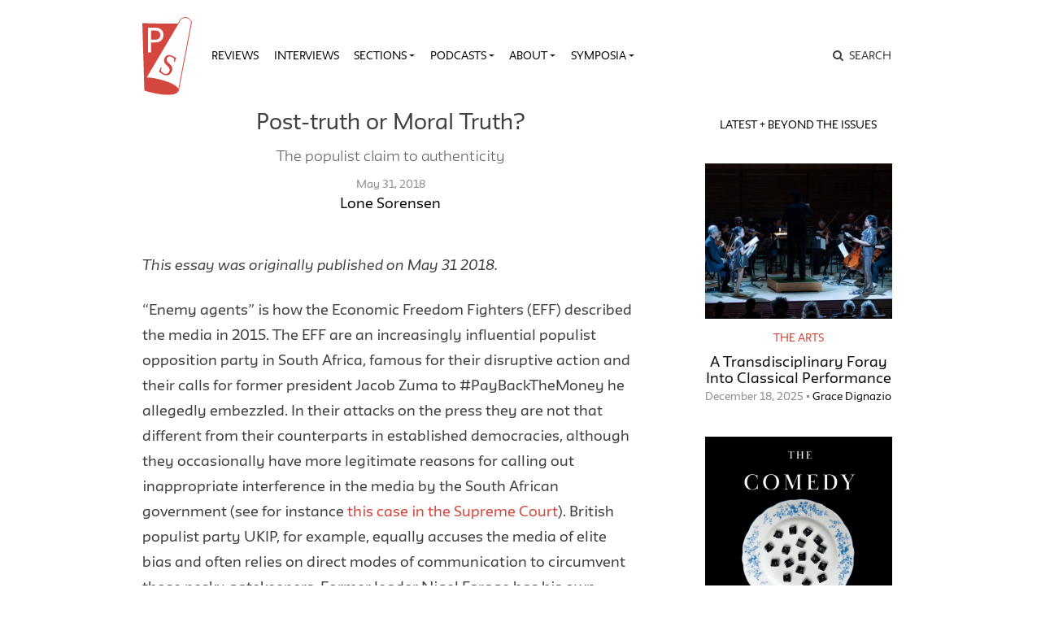

--- FILE ---
content_type: text/html; charset=UTF-8
request_url: https://publicseminar.org/essays/post-truth-or-moral-truth/
body_size: 22623
content:

<!DOCTYPE html>
<html lang="en-US">
<head>
	<meta charset="UTF-8">
	<meta name="viewport" content="width=device-width,initial-scale=1,shrink-to-fit=no,user-scalable=no">
	<meta name="mobile-web-app-capable" content="yes">
	<meta name="apple-mobile-web-app-capable" content="yes">
	<meta name="apple-mobile-web-app-title" content="Public Seminar">
	<meta name="application-name" content="Public Seminar">
	
	<link rel="profile" href="http://gmpg.org/xfn/11">	
	<link rel="stylesheet" href="https://fonts.newschool.edu/fonts/fonts.css">

	<link rel="apple-touch-icon" sizes="180x180" href="/wp-content/themes/publicseminar/img/favicons/apple-touch-icon.png?v=GvmpA7dpxL">
	<link rel="icon" type="image/png" sizes="32x32" href="/wp-content/themes/publicseminar/img/favicons/favicon-32x32.png?v=GvmpA7dpxL">
	<link rel="icon" type="image/png" sizes="16x16" href="/wp-content/themes/publicseminar/img/favicons/favicon-16x16.png?v=GvmpA7dpxL">
	<link rel="manifest" href="/wp-content/themes/publicseminar/img/favicons/site.webmanifest?v=GvmpA7dpxL2">
	<link rel="mask-icon" href="/wp-content/themes/publicseminar/img/favicons/safari-pinned-tab.svg?v=GvmpA7dpxL" color="#e64c46">
	<link rel="shortcut icon" href="/wp-content/themes/publicseminar/img/favicons/favicon.ico?v=GvmpA7dpxL">	
	
	<meta name="msapplication-config" content="/wp-content/themes/publicseminar/img/favicons/browserconfig.xml?v=GvmpA7dpxL2">
	
	<meta name='robots' content='index, follow, max-image-preview:large, max-snippet:-1, max-video-preview:-1' />

	<!-- This site is optimized with the Yoast SEO plugin v26.6 - https://yoast.com/wordpress/plugins/seo/ -->
	<title>Post-truth or Moral Truth? - Public Seminar</title>
	<link rel="canonical" href="https://publicseminar.org/essays/post-truth-or-moral-truth/" />
	<meta property="og:locale" content="en_US" />
	<meta property="og:type" content="article" />
	<meta property="og:title" content="Post-truth or Moral Truth? - Public Seminar" />
	<meta property="og:description" content="This essay was originally published on May 31 2018. “Enemy agents” is how the Economic Freedom Fighters (EFF) described the...Read More" />
	<meta property="og:url" content="https://publicseminar.org/essays/post-truth-or-moral-truth/" />
	<meta property="og:site_name" content="Public Seminar" />
	<meta property="article:publisher" content="https://www.facebook.com/publicseminar/" />
	<meta property="article:modified_time" content="2019-10-06T16:03:33+00:00" />
	<meta property="og:image" content="https://i0.wp.com/publicseminar.org/wp-content/uploads/2019/05/public_seminar_preview_960x540.png?fit=960%2C540&ssl=1" />
	<meta property="og:image:width" content="960" />
	<meta property="og:image:height" content="540" />
	<meta property="og:image:type" content="image/png" />
	<meta name="twitter:card" content="summary_large_image" />
	<meta name="twitter:site" content="@PublicSeminar" />
	<meta name="twitter:label1" content="Est. reading time" />
	<meta name="twitter:data1" content="7 minutes" />
	<meta name="twitter:label2" content="Written by" />
	<meta name="twitter:data2" content="Lone Sorensen" />
	<script type="application/ld+json" class="yoast-schema-graph">{"@context":"https://schema.org","@graph":[{"@type":"WebPage","@id":"https://publicseminar.org/essays/post-truth-or-moral-truth/","url":"https://publicseminar.org/essays/post-truth-or-moral-truth/","name":"Post-truth or Moral Truth? - Public Seminar","isPartOf":{"@id":"https://publicseminar.org/#website"},"datePublished":"2018-05-31T15:59:10+00:00","dateModified":"2019-10-06T16:03:33+00:00","breadcrumb":{"@id":"https://publicseminar.org/essays/post-truth-or-moral-truth/#breadcrumb"},"inLanguage":"en-US","potentialAction":[{"@type":"ReadAction","target":["https://publicseminar.org/essays/post-truth-or-moral-truth/"]}]},{"@type":"BreadcrumbList","@id":"https://publicseminar.org/essays/post-truth-or-moral-truth/#breadcrumb","itemListElement":[{"@type":"ListItem","position":1,"name":"Essays","item":"https://publicseminar.org/essays/"},{"@type":"ListItem","position":2,"name":"Post-truth or Moral Truth?"}]},{"@type":"WebSite","@id":"https://publicseminar.org/#website","url":"https://publicseminar.org/","name":"Public Seminar","description":"A global intellectual commons","potentialAction":[{"@type":"SearchAction","target":{"@type":"EntryPoint","urlTemplate":"https://publicseminar.org/?s={search_term_string}"},"query-input":{"@type":"PropertyValueSpecification","valueRequired":true,"valueName":"search_term_string"}}],"inLanguage":"en-US"}]}</script>
	<!-- / Yoast SEO plugin. -->


<link rel='dns-prefetch' href='//www.googletagmanager.com' />
<link rel='dns-prefetch' href='//stats.wp.com' />
<link rel='dns-prefetch' href='//jetpack.wordpress.com' />
<link rel='dns-prefetch' href='//s0.wp.com' />
<link rel='dns-prefetch' href='//public-api.wordpress.com' />
<link rel='dns-prefetch' href='//0.gravatar.com' />
<link rel='dns-prefetch' href='//1.gravatar.com' />
<link rel='dns-prefetch' href='//2.gravatar.com' />
<link rel='dns-prefetch' href='//widgets.wp.com' />
<link rel='preconnect' href='//c0.wp.com' />
<link rel='preconnect' href='//i0.wp.com' />
<link rel="alternate" title="oEmbed (JSON)" type="application/json+oembed" href="https://publicseminar.org/wp-json/oembed/1.0/embed?url=https%3A%2F%2Fpublicseminar.org%2Fessays%2Fpost-truth-or-moral-truth%2F" />
<link rel="alternate" title="oEmbed (XML)" type="text/xml+oembed" href="https://publicseminar.org/wp-json/oembed/1.0/embed?url=https%3A%2F%2Fpublicseminar.org%2Fessays%2Fpost-truth-or-moral-truth%2F&#038;format=xml" />
<style id='wp-img-auto-sizes-contain-inline-css' type='text/css'>
img:is([sizes=auto i],[sizes^="auto," i]){contain-intrinsic-size:3000px 1500px}
/*# sourceURL=wp-img-auto-sizes-contain-inline-css */
</style>
<style id='wp-emoji-styles-inline-css' type='text/css'>

	img.wp-smiley, img.emoji {
		display: inline !important;
		border: none !important;
		box-shadow: none !important;
		height: 1em !important;
		width: 1em !important;
		margin: 0 0.07em !important;
		vertical-align: -0.1em !important;
		background: none !important;
		padding: 0 !important;
	}
/*# sourceURL=wp-emoji-styles-inline-css */
</style>
<style id='wp-block-library-inline-css' type='text/css'>
:root{--wp-block-synced-color:#7a00df;--wp-block-synced-color--rgb:122,0,223;--wp-bound-block-color:var(--wp-block-synced-color);--wp-editor-canvas-background:#ddd;--wp-admin-theme-color:#007cba;--wp-admin-theme-color--rgb:0,124,186;--wp-admin-theme-color-darker-10:#006ba1;--wp-admin-theme-color-darker-10--rgb:0,107,160.5;--wp-admin-theme-color-darker-20:#005a87;--wp-admin-theme-color-darker-20--rgb:0,90,135;--wp-admin-border-width-focus:2px}@media (min-resolution:192dpi){:root{--wp-admin-border-width-focus:1.5px}}.wp-element-button{cursor:pointer}:root .has-very-light-gray-background-color{background-color:#eee}:root .has-very-dark-gray-background-color{background-color:#313131}:root .has-very-light-gray-color{color:#eee}:root .has-very-dark-gray-color{color:#313131}:root .has-vivid-green-cyan-to-vivid-cyan-blue-gradient-background{background:linear-gradient(135deg,#00d084,#0693e3)}:root .has-purple-crush-gradient-background{background:linear-gradient(135deg,#34e2e4,#4721fb 50%,#ab1dfe)}:root .has-hazy-dawn-gradient-background{background:linear-gradient(135deg,#faaca8,#dad0ec)}:root .has-subdued-olive-gradient-background{background:linear-gradient(135deg,#fafae1,#67a671)}:root .has-atomic-cream-gradient-background{background:linear-gradient(135deg,#fdd79a,#004a59)}:root .has-nightshade-gradient-background{background:linear-gradient(135deg,#330968,#31cdcf)}:root .has-midnight-gradient-background{background:linear-gradient(135deg,#020381,#2874fc)}:root{--wp--preset--font-size--normal:16px;--wp--preset--font-size--huge:42px}.has-regular-font-size{font-size:1em}.has-larger-font-size{font-size:2.625em}.has-normal-font-size{font-size:var(--wp--preset--font-size--normal)}.has-huge-font-size{font-size:var(--wp--preset--font-size--huge)}.has-text-align-center{text-align:center}.has-text-align-left{text-align:left}.has-text-align-right{text-align:right}.has-fit-text{white-space:nowrap!important}#end-resizable-editor-section{display:none}.aligncenter{clear:both}.items-justified-left{justify-content:flex-start}.items-justified-center{justify-content:center}.items-justified-right{justify-content:flex-end}.items-justified-space-between{justify-content:space-between}.screen-reader-text{border:0;clip-path:inset(50%);height:1px;margin:-1px;overflow:hidden;padding:0;position:absolute;width:1px;word-wrap:normal!important}.screen-reader-text:focus{background-color:#ddd;clip-path:none;color:#444;display:block;font-size:1em;height:auto;left:5px;line-height:normal;padding:15px 23px 14px;text-decoration:none;top:5px;width:auto;z-index:100000}html :where(.has-border-color){border-style:solid}html :where([style*=border-top-color]){border-top-style:solid}html :where([style*=border-right-color]){border-right-style:solid}html :where([style*=border-bottom-color]){border-bottom-style:solid}html :where([style*=border-left-color]){border-left-style:solid}html :where([style*=border-width]){border-style:solid}html :where([style*=border-top-width]){border-top-style:solid}html :where([style*=border-right-width]){border-right-style:solid}html :where([style*=border-bottom-width]){border-bottom-style:solid}html :where([style*=border-left-width]){border-left-style:solid}html :where(img[class*=wp-image-]){height:auto;max-width:100%}:where(figure){margin:0 0 1em}html :where(.is-position-sticky){--wp-admin--admin-bar--position-offset:var(--wp-admin--admin-bar--height,0px)}@media screen and (max-width:600px){html :where(.is-position-sticky){--wp-admin--admin-bar--position-offset:0px}}

/*# sourceURL=wp-block-library-inline-css */
</style><style id='global-styles-inline-css' type='text/css'>
:root{--wp--preset--aspect-ratio--square: 1;--wp--preset--aspect-ratio--4-3: 4/3;--wp--preset--aspect-ratio--3-4: 3/4;--wp--preset--aspect-ratio--3-2: 3/2;--wp--preset--aspect-ratio--2-3: 2/3;--wp--preset--aspect-ratio--16-9: 16/9;--wp--preset--aspect-ratio--9-16: 9/16;--wp--preset--color--black: #000000;--wp--preset--color--cyan-bluish-gray: #abb8c3;--wp--preset--color--white: #FFF;--wp--preset--color--pale-pink: #f78da7;--wp--preset--color--vivid-red: #cf2e2e;--wp--preset--color--luminous-vivid-orange: #ff6900;--wp--preset--color--luminous-vivid-amber: #fcb900;--wp--preset--color--light-green-cyan: #7bdcb5;--wp--preset--color--vivid-green-cyan: #00d084;--wp--preset--color--pale-cyan-blue: #8ed1fc;--wp--preset--color--vivid-cyan-blue: #0693e3;--wp--preset--color--vivid-purple: #9b51e0;--wp--preset--color--primary: #17a2b8;--wp--preset--color--secondary: #7bdcb5;--wp--preset--color--dark-gray: #212529;--wp--preset--color--light-gray: #767676;--wp--preset--gradient--vivid-cyan-blue-to-vivid-purple: linear-gradient(135deg,rgb(6,147,227) 0%,rgb(155,81,224) 100%);--wp--preset--gradient--light-green-cyan-to-vivid-green-cyan: linear-gradient(135deg,rgb(122,220,180) 0%,rgb(0,208,130) 100%);--wp--preset--gradient--luminous-vivid-amber-to-luminous-vivid-orange: linear-gradient(135deg,rgb(252,185,0) 0%,rgb(255,105,0) 100%);--wp--preset--gradient--luminous-vivid-orange-to-vivid-red: linear-gradient(135deg,rgb(255,105,0) 0%,rgb(207,46,46) 100%);--wp--preset--gradient--very-light-gray-to-cyan-bluish-gray: linear-gradient(135deg,rgb(238,238,238) 0%,rgb(169,184,195) 100%);--wp--preset--gradient--cool-to-warm-spectrum: linear-gradient(135deg,rgb(74,234,220) 0%,rgb(151,120,209) 20%,rgb(207,42,186) 40%,rgb(238,44,130) 60%,rgb(251,105,98) 80%,rgb(254,248,76) 100%);--wp--preset--gradient--blush-light-purple: linear-gradient(135deg,rgb(255,206,236) 0%,rgb(152,150,240) 100%);--wp--preset--gradient--blush-bordeaux: linear-gradient(135deg,rgb(254,205,165) 0%,rgb(254,45,45) 50%,rgb(107,0,62) 100%);--wp--preset--gradient--luminous-dusk: linear-gradient(135deg,rgb(255,203,112) 0%,rgb(199,81,192) 50%,rgb(65,88,208) 100%);--wp--preset--gradient--pale-ocean: linear-gradient(135deg,rgb(255,245,203) 0%,rgb(182,227,212) 50%,rgb(51,167,181) 100%);--wp--preset--gradient--electric-grass: linear-gradient(135deg,rgb(202,248,128) 0%,rgb(113,206,126) 100%);--wp--preset--gradient--midnight: linear-gradient(135deg,rgb(2,3,129) 0%,rgb(40,116,252) 100%);--wp--preset--font-size--small: 12px;--wp--preset--font-size--medium: 20px;--wp--preset--font-size--large: 24px;--wp--preset--font-size--x-large: 42px;--wp--preset--font-size--normal: 16px;--wp--preset--font-size--huge: 36px;--wp--preset--spacing--20: 0.44rem;--wp--preset--spacing--30: 0.67rem;--wp--preset--spacing--40: 1rem;--wp--preset--spacing--50: 1.5rem;--wp--preset--spacing--60: 2.25rem;--wp--preset--spacing--70: 3.38rem;--wp--preset--spacing--80: 5.06rem;--wp--preset--shadow--natural: 6px 6px 9px rgba(0, 0, 0, 0.2);--wp--preset--shadow--deep: 12px 12px 50px rgba(0, 0, 0, 0.4);--wp--preset--shadow--sharp: 6px 6px 0px rgba(0, 0, 0, 0.2);--wp--preset--shadow--outlined: 6px 6px 0px -3px rgb(255, 255, 255), 6px 6px rgb(0, 0, 0);--wp--preset--shadow--crisp: 6px 6px 0px rgb(0, 0, 0);}:where(.is-layout-flex){gap: 0.5em;}:where(.is-layout-grid){gap: 0.5em;}body .is-layout-flex{display: flex;}.is-layout-flex{flex-wrap: wrap;align-items: center;}.is-layout-flex > :is(*, div){margin: 0;}body .is-layout-grid{display: grid;}.is-layout-grid > :is(*, div){margin: 0;}:where(.wp-block-columns.is-layout-flex){gap: 2em;}:where(.wp-block-columns.is-layout-grid){gap: 2em;}:where(.wp-block-post-template.is-layout-flex){gap: 1.25em;}:where(.wp-block-post-template.is-layout-grid){gap: 1.25em;}.has-black-color{color: var(--wp--preset--color--black) !important;}.has-cyan-bluish-gray-color{color: var(--wp--preset--color--cyan-bluish-gray) !important;}.has-white-color{color: var(--wp--preset--color--white) !important;}.has-pale-pink-color{color: var(--wp--preset--color--pale-pink) !important;}.has-vivid-red-color{color: var(--wp--preset--color--vivid-red) !important;}.has-luminous-vivid-orange-color{color: var(--wp--preset--color--luminous-vivid-orange) !important;}.has-luminous-vivid-amber-color{color: var(--wp--preset--color--luminous-vivid-amber) !important;}.has-light-green-cyan-color{color: var(--wp--preset--color--light-green-cyan) !important;}.has-vivid-green-cyan-color{color: var(--wp--preset--color--vivid-green-cyan) !important;}.has-pale-cyan-blue-color{color: var(--wp--preset--color--pale-cyan-blue) !important;}.has-vivid-cyan-blue-color{color: var(--wp--preset--color--vivid-cyan-blue) !important;}.has-vivid-purple-color{color: var(--wp--preset--color--vivid-purple) !important;}.has-black-background-color{background-color: var(--wp--preset--color--black) !important;}.has-cyan-bluish-gray-background-color{background-color: var(--wp--preset--color--cyan-bluish-gray) !important;}.has-white-background-color{background-color: var(--wp--preset--color--white) !important;}.has-pale-pink-background-color{background-color: var(--wp--preset--color--pale-pink) !important;}.has-vivid-red-background-color{background-color: var(--wp--preset--color--vivid-red) !important;}.has-luminous-vivid-orange-background-color{background-color: var(--wp--preset--color--luminous-vivid-orange) !important;}.has-luminous-vivid-amber-background-color{background-color: var(--wp--preset--color--luminous-vivid-amber) !important;}.has-light-green-cyan-background-color{background-color: var(--wp--preset--color--light-green-cyan) !important;}.has-vivid-green-cyan-background-color{background-color: var(--wp--preset--color--vivid-green-cyan) !important;}.has-pale-cyan-blue-background-color{background-color: var(--wp--preset--color--pale-cyan-blue) !important;}.has-vivid-cyan-blue-background-color{background-color: var(--wp--preset--color--vivid-cyan-blue) !important;}.has-vivid-purple-background-color{background-color: var(--wp--preset--color--vivid-purple) !important;}.has-black-border-color{border-color: var(--wp--preset--color--black) !important;}.has-cyan-bluish-gray-border-color{border-color: var(--wp--preset--color--cyan-bluish-gray) !important;}.has-white-border-color{border-color: var(--wp--preset--color--white) !important;}.has-pale-pink-border-color{border-color: var(--wp--preset--color--pale-pink) !important;}.has-vivid-red-border-color{border-color: var(--wp--preset--color--vivid-red) !important;}.has-luminous-vivid-orange-border-color{border-color: var(--wp--preset--color--luminous-vivid-orange) !important;}.has-luminous-vivid-amber-border-color{border-color: var(--wp--preset--color--luminous-vivid-amber) !important;}.has-light-green-cyan-border-color{border-color: var(--wp--preset--color--light-green-cyan) !important;}.has-vivid-green-cyan-border-color{border-color: var(--wp--preset--color--vivid-green-cyan) !important;}.has-pale-cyan-blue-border-color{border-color: var(--wp--preset--color--pale-cyan-blue) !important;}.has-vivid-cyan-blue-border-color{border-color: var(--wp--preset--color--vivid-cyan-blue) !important;}.has-vivid-purple-border-color{border-color: var(--wp--preset--color--vivid-purple) !important;}.has-vivid-cyan-blue-to-vivid-purple-gradient-background{background: var(--wp--preset--gradient--vivid-cyan-blue-to-vivid-purple) !important;}.has-light-green-cyan-to-vivid-green-cyan-gradient-background{background: var(--wp--preset--gradient--light-green-cyan-to-vivid-green-cyan) !important;}.has-luminous-vivid-amber-to-luminous-vivid-orange-gradient-background{background: var(--wp--preset--gradient--luminous-vivid-amber-to-luminous-vivid-orange) !important;}.has-luminous-vivid-orange-to-vivid-red-gradient-background{background: var(--wp--preset--gradient--luminous-vivid-orange-to-vivid-red) !important;}.has-very-light-gray-to-cyan-bluish-gray-gradient-background{background: var(--wp--preset--gradient--very-light-gray-to-cyan-bluish-gray) !important;}.has-cool-to-warm-spectrum-gradient-background{background: var(--wp--preset--gradient--cool-to-warm-spectrum) !important;}.has-blush-light-purple-gradient-background{background: var(--wp--preset--gradient--blush-light-purple) !important;}.has-blush-bordeaux-gradient-background{background: var(--wp--preset--gradient--blush-bordeaux) !important;}.has-luminous-dusk-gradient-background{background: var(--wp--preset--gradient--luminous-dusk) !important;}.has-pale-ocean-gradient-background{background: var(--wp--preset--gradient--pale-ocean) !important;}.has-electric-grass-gradient-background{background: var(--wp--preset--gradient--electric-grass) !important;}.has-midnight-gradient-background{background: var(--wp--preset--gradient--midnight) !important;}.has-small-font-size{font-size: var(--wp--preset--font-size--small) !important;}.has-medium-font-size{font-size: var(--wp--preset--font-size--medium) !important;}.has-large-font-size{font-size: var(--wp--preset--font-size--large) !important;}.has-x-large-font-size{font-size: var(--wp--preset--font-size--x-large) !important;}
/*# sourceURL=global-styles-inline-css */
</style>

<style id='classic-theme-styles-inline-css' type='text/css'>
/*! This file is auto-generated */
.wp-block-button__link{color:#fff;background-color:#32373c;border-radius:9999px;box-shadow:none;text-decoration:none;padding:calc(.667em + 2px) calc(1.333em + 2px);font-size:1.125em}.wp-block-file__button{background:#32373c;color:#fff;text-decoration:none}
/*# sourceURL=/wp-includes/css/classic-themes.min.css */
</style>
<link rel='stylesheet' id='jetpack_likes-css' href='https://c0.wp.com/p/jetpack/15.3.1/modules/likes/style.css' type='text/css' media='all' />
<link rel='stylesheet' id='searchwp-live-search-css' href='https://publicseminar.org/wp-content/plugins/searchwp-live-ajax-search/assets/styles/style.min.css?ver=1.8.7' type='text/css' media='all' />
<style id='searchwp-live-search-inline-css' type='text/css'>
.searchwp-live-search-result .searchwp-live-search-result--title a {
  font-size: 16px;
}
.searchwp-live-search-result .searchwp-live-search-result--price {
  font-size: 14px;
}
.searchwp-live-search-result .searchwp-live-search-result--add-to-cart .button {
  font-size: 14px;
}

/*# sourceURL=searchwp-live-search-inline-css */
</style>
<link rel='stylesheet' id='theme-css-css' href='https://publicseminar.org/wp-content/themes/publicseminar/assets/ps-redesign-bundle.css' type='text/css' media='all' />
<script type="text/javascript" src="https://publicseminar.org/wp-content/themes/publicseminar/js/lib/jquery.min.js?ver=3.3.1" id="jquery-js"></script>

<!-- Google tag (gtag.js) snippet added by Site Kit -->
<!-- Google Analytics snippet added by Site Kit -->
<script type="text/javascript" src="https://www.googletagmanager.com/gtag/js?id=GT-PL3D84TW" id="google_gtagjs-js" async></script>
<script type="text/javascript" id="google_gtagjs-js-after">
/* <![CDATA[ */
window.dataLayer = window.dataLayer || [];function gtag(){dataLayer.push(arguments);}
gtag("set","linker",{"domains":["publicseminar.org"]});
gtag("js", new Date());
gtag("set", "developer_id.dZTNiMT", true);
gtag("config", "GT-PL3D84TW");
//# sourceURL=google_gtagjs-js-after
/* ]]> */
</script>
<link rel="https://api.w.org/" href="https://publicseminar.org/wp-json/" /><link rel="alternate" title="JSON" type="application/json" href="https://publicseminar.org/wp-json/wp/v2/essays/24045" /><meta name="generator" content="Site Kit by Google 1.168.0" />	<style>img#wpstats{display:none}</style>
		<link rel='stylesheet' id='yarppRelatedCss-css' href='https://publicseminar.org/wp-content/plugins/yet-another-related-posts-plugin/style/related.css?ver=5.30.11' type='text/css' media='all' />
</head>

<body class="wp-singular essays-template-default single single-essays postid-24045 wp-embed-responsive wp-theme-probd wp-child-theme-publicseminar post-truth-or-moral-truth no-background group-blog" >

<img src="" class="alt-background-image">

<div class="site" id="page">

	<!-- The Navbar Area -->
	<div id="wrapper-navbar" itemscope itemtype="http://schema.org/WebSite">

		<a class="skip-link sr-only sr-only-focusable" href="#content">
			Skip to content		</a>

		<nav class="navbar navbar-expand-lg">
			
			<div class="container">

				<!-- Site title as branding in the menu -->
				<!-- removed blog info name but logo remains -->
				<span class="site-branding navbar-brand" id="site-title">
					<a rel="home" href="https://publicseminar.org/" title="Public Seminar" itemprop="url">
											</a>
				</span>

				<button class="navbar-toggler" type="button" data-toggle="collapse" data-target="#navbarNavDropdown" aria-controls="navbarNavDropdown" aria-expanded="false" aria-label="Toggle navigation">
					<span class="navbar-toggler-icon"></span>
				</button>

				<!-- The WordPress Menu goes here -->
				<div id="navbarNavDropdown" class="navbar-collapse collapse" style="">
					<div class="menu-main-menu-v2-container"><ul id="main-menu" class="navbar-nav"><li itemscope="itemscope" itemtype="https://www.schema.org/SiteNavigationElement" id="menu-item-75789" class="menu-item menu-item-type-taxonomy menu-item-object-category menu-item-75789 nav-item"><a title="Reviews" href="https://publicseminar.org/category/art/reviews/" class="nav-link">Reviews</a></li>
<li itemscope="itemscope" itemtype="https://www.schema.org/SiteNavigationElement" id="menu-item-75790" class="menu-item menu-item-type-taxonomy menu-item-object-category menu-item-75790 nav-item"><a title="Interviews" href="https://publicseminar.org/category/from-the-editors/interviews/" class="nav-link">Interviews</a></li>
<li itemscope="itemscope" itemtype="https://www.schema.org/SiteNavigationElement" id="menu-item-63497" class="menu-item menu-item-type-post_type menu-item-object-page current_page_parent menu-item-has-children dropdown menu-item-63497 nav-item"><a title="Sections" href="#" data-toggle="dropdown" aria-haspopup="true" aria-expanded="false" class="dropdown-toggle nav-link" id="menu-item-dropdown-63497">Sections</a>
<ul class="dropdown-menu" aria-labelledby="menu-item-dropdown-63497" role="menu">
	<li itemscope="itemscope" itemtype="https://www.schema.org/SiteNavigationElement" id="menu-item-66515" class="menu-item menu-item-type-taxonomy menu-item-object-category menu-item-66515 nav-item"><a title="The Arts" href="https://publicseminar.org/category/art/" class="dropdown-item">The Arts</a></li>
	<li itemscope="itemscope" itemtype="https://www.schema.org/SiteNavigationElement" id="menu-item-63512" class="menu-item menu-item-type-taxonomy menu-item-object-category menu-item-63512 nav-item"><a title="Economy" href="https://publicseminar.org/category/economy/" class="dropdown-item">Economy</a></li>
	<li itemscope="itemscope" itemtype="https://www.schema.org/SiteNavigationElement" id="menu-item-63503" class="menu-item menu-item-type-taxonomy menu-item-object-category menu-item-63503 nav-item"><a title="Education" href="https://publicseminar.org/category/ps-education/" class="dropdown-item">Education</a></li>
	<li itemscope="itemscope" itemtype="https://www.schema.org/SiteNavigationElement" id="menu-item-75791" class="menu-item menu-item-type-taxonomy menu-item-object-category menu-item-75791 nav-item"><a title="Habitats" href="https://publicseminar.org/category/habitats/" class="dropdown-item">Habitats</a></li>
	<li itemscope="itemscope" itemtype="https://www.schema.org/SiteNavigationElement" id="menu-item-63510" class="menu-item menu-item-type-taxonomy menu-item-object-category menu-item-63510 nav-item"><a title="History" href="https://publicseminar.org/category/history/" class="dropdown-item">History</a></li>
	<li itemscope="itemscope" itemtype="https://www.schema.org/SiteNavigationElement" id="menu-item-63513" class="menu-item menu-item-type-taxonomy menu-item-object-category menu-item-63513 nav-item"><a title="Migration" href="https://publicseminar.org/category/habitats/migration/" class="dropdown-item">Migration</a></li>
	<li itemscope="itemscope" itemtype="https://www.schema.org/SiteNavigationElement" id="menu-item-66511" class="menu-item menu-item-type-taxonomy menu-item-object-category menu-item-66511 nav-item"><a title="Philosophy" href="https://publicseminar.org/category/philosophy/" class="dropdown-item">Philosophy</a></li>
	<li itemscope="itemscope" itemtype="https://www.schema.org/SiteNavigationElement" id="menu-item-63502" class="menu-item menu-item-type-taxonomy menu-item-object-category menu-item-63502 nav-item"><a title="Politics" href="https://publicseminar.org/category/politics/" class="dropdown-item">Politics</a></li>
	<li itemscope="itemscope" itemtype="https://www.schema.org/SiteNavigationElement" id="menu-item-66509" class="menu-item menu-item-type-taxonomy menu-item-object-category menu-item-66509 nav-item"><a title="Race" href="https://publicseminar.org/category/ps-race/" class="dropdown-item">Race</a></li>
	<li itemscope="itemscope" itemtype="https://www.schema.org/SiteNavigationElement" id="menu-item-63511" class="menu-item menu-item-type-taxonomy menu-item-object-category menu-item-63511 nav-item"><a title="Sex &amp; Gender" href="https://publicseminar.org/category/sex-gender/" class="dropdown-item">Sex &amp; Gender</a></li>
	<li itemscope="itemscope" itemtype="https://www.schema.org/SiteNavigationElement" id="menu-item-63514" class="menu-item menu-item-type-taxonomy menu-item-object-category menu-item-63514 nav-item"><a title="Science &amp; Technology" href="https://publicseminar.org/category/science-technology/" class="dropdown-item">Science &amp; Technology</a></li>
</ul>
</li>
<li itemscope="itemscope" itemtype="https://www.schema.org/SiteNavigationElement" id="menu-item-63501" class="menu-item menu-item-type-taxonomy menu-item-object-category menu-item-has-children dropdown menu-item-63501 nav-item"><a title="Podcasts" href="#" data-toggle="dropdown" aria-haspopup="true" aria-expanded="false" class="dropdown-toggle nav-link" id="menu-item-dropdown-63501">Podcasts</a>
<ul class="dropdown-menu" aria-labelledby="menu-item-dropdown-63501" role="menu">
	<li itemscope="itemscope" itemtype="https://www.schema.org/SiteNavigationElement" id="menu-item-75792" class="menu-item menu-item-type-taxonomy menu-item-object-category menu-item-75792 nav-item"><a title="Exiles on 12th Street" href="https://publicseminar.org/category/multi-media/podcast/exiles-on-12th-street/" class="dropdown-item">Exiles on 12th Street</a></li>
	<li itemscope="itemscope" itemtype="https://www.schema.org/SiteNavigationElement" id="menu-item-63515" class="menu-item menu-item-type-taxonomy menu-item-object-category menu-item-63515 nav-item"><a title="Multi-Verse" href="https://publicseminar.org/category/multi-media/podcast/multi-verse-podcast/" class="dropdown-item">Multi-Verse</a></li>
	<li itemscope="itemscope" itemtype="https://www.schema.org/SiteNavigationElement" id="menu-item-75214" class="menu-item menu-item-type-taxonomy menu-item-object-category menu-item-75214 nav-item"><a title="The Ostriches" href="https://publicseminar.org/category/multi-media/podcast/the-ostriches/" class="dropdown-item">The Ostriches</a></li>
	<li itemscope="itemscope" itemtype="https://www.schema.org/SiteNavigationElement" id="menu-item-63516" class="menu-item menu-item-type-taxonomy menu-item-object-category menu-item-63516 nav-item"><a title="Past Present" href="https://publicseminar.org/category/multi-media/podcast/past-and-present-podcast/" class="dropdown-item">Past Present</a></li>
	<li itemscope="itemscope" itemtype="https://www.schema.org/SiteNavigationElement" id="menu-item-63517" class="menu-item menu-item-type-taxonomy menu-item-object-category menu-item-63517 nav-item"><a title="Unproductive Labor" href="https://publicseminar.org/category/multi-media/podcast/unproductive-labor/" class="dropdown-item">Unproductive Labor</a></li>
	<li itemscope="itemscope" itemtype="https://www.schema.org/SiteNavigationElement" id="menu-item-63518" class="menu-item menu-item-type-taxonomy menu-item-object-category menu-item-63518 nav-item"><a title="Why Now?" href="https://publicseminar.org/category/multi-media/podcast/why-now/" class="dropdown-item">Why Now?</a></li>
</ul>
</li>
<li itemscope="itemscope" itemtype="https://www.schema.org/SiteNavigationElement" id="menu-item-63506" class="menu-item menu-item-type-post_type menu-item-object-page menu-item-has-children dropdown menu-item-63506 nav-item"><a title="About" href="#" data-toggle="dropdown" aria-haspopup="true" aria-expanded="false" class="dropdown-toggle nav-link" id="menu-item-dropdown-63506">About</a>
<ul class="dropdown-menu" aria-labelledby="menu-item-dropdown-63506" role="menu">
	<li itemscope="itemscope" itemtype="https://www.schema.org/SiteNavigationElement" id="menu-item-63507" class="menu-item menu-item-type-post_type menu-item-object-page menu-item-63507 nav-item"><a title="About" href="https://publicseminar.org/about/" class="dropdown-item">About</a></li>
	<li itemscope="itemscope" itemtype="https://www.schema.org/SiteNavigationElement" id="menu-item-63499" class="menu-item menu-item-type-post_type menu-item-object-page menu-item-63499 nav-item"><a title="Submissions" href="https://publicseminar.org/about/submit/" class="dropdown-item">Submissions</a></li>
	<li itemscope="itemscope" itemtype="https://www.schema.org/SiteNavigationElement" id="menu-item-63498" class="menu-item menu-item-type-post_type menu-item-object-page menu-item-63498 nav-item"><a title="Our Team" href="https://publicseminar.org/about/authors/" class="dropdown-item">Our Team</a></li>
	<li itemscope="itemscope" itemtype="https://www.schema.org/SiteNavigationElement" id="menu-item-63500" class="menu-item menu-item-type-post_type menu-item-object-page menu-item-63500 nav-item"><a title="Donate" href="https://publicseminar.org/donate-2/" class="dropdown-item">Donate</a></li>
	<li itemscope="itemscope" itemtype="https://www.schema.org/SiteNavigationElement" id="menu-item-63508" class="menu-item menu-item-type-custom menu-item-object-custom menu-item-63508 nav-item"><a title="Issues Archive" href="/issues/" class="dropdown-item">Issues Archive</a></li>
</ul>
</li>
<li itemscope="itemscope" itemtype="https://www.schema.org/SiteNavigationElement" id="menu-item-75811" class="menu-item menu-item-type-taxonomy menu-item-object-category menu-item-has-children dropdown menu-item-75811 nav-item"><a title="Symposia" href="#" data-toggle="dropdown" aria-haspopup="true" aria-expanded="false" class="dropdown-toggle nav-link" id="menu-item-dropdown-75811">Symposia</a>
<ul class="dropdown-menu" aria-labelledby="menu-item-dropdown-75811" role="menu">
	<li itemscope="itemscope" itemtype="https://www.schema.org/SiteNavigationElement" id="menu-item-75820" class="menu-item menu-item-type-taxonomy menu-item-object-category menu-item-75820 nav-item"><a title="The Anti-Immigrant Election" href="https://publicseminar.org/category/symposia/anti-immigrant-election/" class="dropdown-item">The Anti-Immigrant Election</a></li>
	<li itemscope="itemscope" itemtype="https://www.schema.org/SiteNavigationElement" id="menu-item-75815" class="menu-item menu-item-type-taxonomy menu-item-object-category menu-item-75815 nav-item"><a title="The Mysteries of Taylor Swift" href="https://publicseminar.org/category/symposia/mysteries-of-taylor-swift/" class="dropdown-item">The Mysteries of Taylor Swift</a></li>
	<li itemscope="itemscope" itemtype="https://www.schema.org/SiteNavigationElement" id="menu-item-75816" class="menu-item menu-item-type-taxonomy menu-item-object-category menu-item-75816 nav-item"><a title="Rats: A Cautionary Tail" href="https://publicseminar.org/category/symposia/rats/" class="dropdown-item">Rats: A Cautionary Tail</a></li>
	<li itemscope="itemscope" itemtype="https://www.schema.org/SiteNavigationElement" id="menu-item-75822" class="menu-item menu-item-type-taxonomy menu-item-object-category menu-item-75822 nav-item"><a title="Teaching While Black" href="https://publicseminar.org/category/symposia/teaching-while-black/" class="dropdown-item">Teaching While Black</a></li>
	<li itemscope="itemscope" itemtype="https://www.schema.org/SiteNavigationElement" id="menu-item-75819" class="menu-item menu-item-type-taxonomy menu-item-object-category menu-item-75819 nav-item"><a title="Authority and Freedom: A Defense of the Arts" href="https://publicseminar.org/category/symposia/authority-and-freedom-a-defense-of-the-arts/" class="dropdown-item">Authority and Freedom: A Defense of the Arts</a></li>
	<li itemscope="itemscope" itemtype="https://www.schema.org/SiteNavigationElement" id="menu-item-75821" class="menu-item menu-item-type-taxonomy menu-item-object-category menu-item-75821 nav-item"><a title="Constitutional Politics" href="https://publicseminar.org/category/symposia/constitutional-politics/" class="dropdown-item">Constitutional Politics</a></li>
	<li itemscope="itemscope" itemtype="https://www.schema.org/SiteNavigationElement" id="menu-item-75817" class="menu-item menu-item-type-taxonomy menu-item-object-category menu-item-75817 nav-item"><a title="Symposium on Love" href="https://publicseminar.org/category/symposia/symposium-on-love/" class="dropdown-item">Symposium on Love</a></li>
	<li itemscope="itemscope" itemtype="https://www.schema.org/SiteNavigationElement" id="menu-item-75818" class="menu-item menu-item-type-taxonomy menu-item-object-category menu-item-75818 nav-item"><a title="The Left and the Crisis of Democracy" href="https://publicseminar.org/category/symposia/the-left-and-the-crisis-of-democracya-symposium/" class="dropdown-item">The Left and the Crisis of Democracy</a></li>
</ul>
</li>
</ul></div>
					<div class="d-block d-lg-none mobile-nav-items">
						<div class="menu-item nav-item">
							
						</div>
						<!-- <div class="menu-item nav-item">
							<a class="nav-link" href="/search" title="Search">Search</a>
						</div> -->
						<div class="d-inline-block menu-item nav-item mini-search">						
							<div class="nav-link mini-search-toggle" href="/search/">
								<i class="fa fa-search search-icon"></i> 
								<label for="s" class="mb-0">Search</label>
							</div>	
							<div class="nav-link mini-search-form">
								
<form class="d-flex align-items-center search-form" method="get" id="searchform" action="https://publicseminar.org/" role="search">

	<label class="sr-only" for="s">Search</label>

	<i class="fa fa-search search-icon"></i>

	<div class="input-group">

		<input class="field form-control flex-grow-1 search-input" id="s" name="s" data-swplive="true" data-swpengine="default" data-swpconfig="default" type="text" autocomplete="off" value="" maxlength="50" 
		
		required>

		<!-- <span class="input-group-append">
			<input class="submit btn btn-info" id="searchsubmit" name="submit" type="submit"
			value="Search">
		</span> -->

	</div><!-- .input-group -->

	<i class="fa fa-close search-clear-icon"></i>

</form>							</div>										
						</div>
					</div>
				</div>

				<div class="d-none d-lg-block secondary-menu more-menu-toggler text-left">
					<div class="d-inline-block menu-item nav-item">
						
					</div>
				</div>

				<div class="secondary-menu d-none d-lg-block">
					<div class="d-inline-block menu-item nav-item mini-search">						
						<div class="nav-link mini-search-toggle" href="/search/">
							<i class="fa fa-search search-icon"></i> 
							<label for="s" class="mb-0">Search</label>
						</div>	
						<div class="mini-search-form">
							
<form class="d-flex align-items-center search-form" method="get" id="searchform" action="https://publicseminar.org/" role="search">

	<label class="sr-only" for="s">Search</label>

	<i class="fa fa-search search-icon"></i>

	<div class="input-group">

		<input class="field form-control flex-grow-1 search-input" id="s" name="s" data-swplive="true" data-swpengine="default" data-swpconfig="default" type="text" autocomplete="off" value="" maxlength="50" 
		
		required>

		<!-- <span class="input-group-append">
			<input class="submit btn btn-info" id="searchsubmit" name="submit" type="submit"
			value="Search">
		</span> -->

	</div><!-- .input-group -->

	<i class="fa fa-close search-clear-icon"></i>

</form>						</div>										
					</div>
				</div>

				<!-- <div class="d-block d-lg-none secondary-menu">
					<div class="d-inline-block menu-item nav-item">
						<a class="nav-link" href="#">More</a>
					</div>
				</div> -->


			</div><!-- .container -->

		</nav><!-- .site-navigation -->
			
		

	</div><!-- #wrapper-navbar end -->




<div class="wrapper" id="single-wrapper">

	<div class="container" id="content" tabindex="-1">

		<main class="site-main" id="main">

			
			
						
			<div class="row">

				<div class=" col-lg-8 col-xl-9 order-2">
				</div>

				<div class="col-lg-4 col-xl-3  order-1 order-lg-2">
				</div>
				
			


				
				<div class="col-lg-8 col-xl-9  order-4 order-lg-3" id="primary">	
					<header class="entry-header px-3 mb-4 text-center contained-content-single">

						
													<a class="cat-tag" href=""></a>
						
						
						<h1 class="entry-title">Post-truth or Moral Truth?</h1>						<h2 class="entry-subtitle-single">The populist claim to authenticity</h2>  <!-- new class for subtitle --> 

						<div class="entry-meta">
							<span class="posted-on"> <a href="https://publicseminar.org/essays/post-truth-or-moral-truth/" rel="bookmark"><time class="entry-date published updated" datetime="2018-05-31T11:59:10-04:00">May 31, 2018</time></a></span><span class="byline"><a href="https://publicseminar.org/author/lsorensen/" title="Posts by Lone Sorensen" class="author url fn" rel="author">Lone Sorensen</a></span> 

						</div><!-- .entry-meta --> 
							
					</header><!-- .entry-header --> 
					

					<article class="single-post overflow-hidden contained-content-single post-24045 essays type-essays status-publish hentry category-feature topics-democracy topics-media topics-politics topics-populism topics-post-truth" id = "post-24045">


						
						<div class="entry entry-content mt-1">
							<p><em>This essay was originally published on May 31 2018.</em></p>
<p>“Enemy agents” is how the Economic Freedom Fighters (EFF) described the media in 2015. The EFF are an increasingly influential populist opposition party in South Africa, famous for their disruptive action and their calls for former president Jacob Zuma to #PayBackTheMoney he allegedly embezzled. In their attacks on the press they are not that different from their counterparts in established democracies, although they occasionally have more legitimate reasons for calling out inappropriate interference in the media by the South African government (see for instance <a href="http://www.saflii.org/za/cases/ZASCA/2016/142.html" target="_blank" rel="noopener noreferrer">this case in the Supreme Court</a>). British populist party UKIP, for example, equally accuses the media of elite bias and often relies on direct modes of communication to circumvent those pesky gatekeepers. Former leader Nigel Farage has his own phone-in radio show on the LBC and writes weekly columns in the Daily Express, and then of course there is Twitter, which not only Farage but Trump in particular has made famous as a populist mouthpiece.</p>
<p>But why do populists discredit the media? Surely they, as much as any politicians, need the oxygen of publicity in order to perform effectively as political representatives. And what are the implications of these attacks? After all, we, as citizens, rely on the media as our key source of knowledge about the world. Having the trustworthiness of the media’s representation of social and political reality undermined is therefore truly unsettling. Fake news apart, the media are still our best approximation of a source of truth in this uncertain world; as Dayan put it in 2013, they have a “reality-pronouncing” function. I want to suggest here that populists undermine this function of the media for the purpose of usurping it: they represent themselves as truth tellers, and as the only truth tellers out there. But not only that. In the process of doing so they redefine the notion of truth to make it a question of morality, rather than evidence-based fact, and this has important implications for representative democracy.</p>
<p>An essential component of populism is anti-elitism. In communicative terms the opposition between elites and the people that forms the core of populist ideology translates into Us-versus-Them rhetoric. There is a democratic argument at the heart of populists’ claim to speak on behalf of the people against the elite. According to populist reasoning, the people are being ignored in the representative process. Elites serve their own interests of power appropriation and are immersed in their own little bubble where they engage in mutual back scratching or stabbing, depending on what serves their purpose on a given day. The silent majority is all but forgotten about in this game of dirty politics. Except in one respect. For the elite, of course, pay heed to the procedures of democracy, if not its substance, and need our votes. For this purpose, populists claim, the elite impose a false consciousness upon the people. Their words are hollow rhetoric – “strategic oration”, as Farage called it in 2014 – designed to deceive when “desperate to garner votes”.</p>
<p>In the populist universe, then, all politicians are the same. When they tell nothing but lies, political ideologies – left, right or centre – no longer matter. Instead, a different cleavage is established in the political spectrum. This is not a gradational one; no one can occupy the centre ground. No, it is Us versus Them. Those who tell the truth against those who don’t. By discrediting media, elites, and experts as truth tellers, populists effectively establish a gap in the market for truth telling. And, of course, they seek to occupy it themselves. “Just gave both barrels to the unelected EU commission. These guys have a problem with the truth”, Farage ranted on Twitter in 2017 after giving a controversial speech in the European Parliament in support of Trump’s new “democratic” immigration measures.</p>
<p>The question is, which truth are populists telling? For truth is not just truth. Indeed, the populist notion of truth is different from the one we often decry as lacking in the current crisis of public communication (Blumler and Gurevitch, 1995; Van Aelst et al., 2017). It is not based on scientific, empirical evidence and fact as a basis for rational deliberation and informed choice amongst candidates by us voters. Rather, populists equate truth with authenticity. That is what the elite, with their acts of deception and hollow rhetoric, lack, and it explains why they are on the wrong side of the dividing line between Us and Them. Authenticity is a moral quality that involves being true to oneself. Or perhaps we should rather say, it involves&nbsp;<em>appearing</em> to be true to oneself, since authenticity is a performance. This seems paradoxical, and indeed authenticity must never be been seen to be performed for that would expose the performer as inauthentic. On the public stage that is representative politics, there must appear to be no discrepancy between what Erving Goffman called onstage and backstage behaviour: if a politician’s private persona is revealed to contradict his public performance, his authenticity is undermined.</p>
<p>When populists denounce the elite as strategic orators, they engage in an act of exposure that undermines the elite’s performance of authenticity. For their own part, they have the perfect solution to the demand for authentic performance under the limelight of ever-watching cameras. Rather than seeking to hide their backstage behaviour, waiting nervously for the inevitable scandal, exposure or gaffe, they proudly showcase their dirty linen in public; they bring backstage behaviour to the front stage. Populists’ famous bad manners, political incorrectness and ability to talk like ordinary people are weapons in the fight against demands for constant visibility and the consequent fragility of authentic representation. Social media are well suited tools for this purpose. They allow populists to naturally comply with these platforms’ norms of intimacy, informality and pithy humor while performing their backstage behaviour. Populists, often via social media and other direct means of communication, engage in consistent self-representation in a media environment that makes this an increasingly challenging demand, and they present an authentic front that appears at once intimate, spontaneous and honest to the populist’s own persona.</p>
<p>We are faced with two types of truth, then. One – an objective statement of scientific and evidence-based fact – supposedly forms the basis of elite policy making and the media’s representation of reality. The other, the populist truth, involves being true to oneself and thereby to the people one communicates with. This truth of authenticity is a matter of morality, not scientific fact. Populists’ equation of truth with authenticity therefore constitutes an epistemological shift in representative democracy, both in terms of the basis of the relationship between the people and those who represent them and of the foundation for citizens’ democratic choice of representatives. It changes what we need to know to participate democratically as appropriately informed citizens: honesty and character become not only more important than policy or consistent value systems; they become the only things that matter. The relationship between representatives and represented becomes based not on information provision and listening but on trust.</p>
<p>Honesty, character and trust are no doubt lacking in the representative relationship between elites and people in many established, as well as transitional, democracies around the globe today. These qualities are increasingly also lacking in our relationship to media that pursue commercial objectives rather than the public interest. It is not that populists don’t have a point. Yet one of these two types of truth at the expense of the other poses a danger to liberal democracy. We need evidence-based information as well as honest politicians to make representative democracy work for the people. Anti-populism therefore also appears to be a reactionary and not a progressive response to populism. For meeting agonism with agonism neglects to address the social and political fault lines that give rise to populism in the first place and to acknowledge in a substantive way citizens’ very valid reasons for voting for populists. One of these reasons indeed appears to reside in feelings of inefficacy based on the lack of authentic representation by elite representatives and of reliable information by the media. Scientific truth alone is not a sufficient basis for democratic representation – after all, we all know that statistics can lie – and the appropriate response therefore seems to be to look for common ground, to acknowledge the need for the coexistence of both moral and scientific truth in the democratic representative relationship.</p>
<p align="left"><em>Lone Sorensen is a senior lecturer in&nbsp; the Department of Media, Journalism and Film at the University of Huddersfield</em></p>

													</div><!-- .entry-content -->

						<header class="entry-header px-3 mb-4 text-center contained-content-single">
							<!-- Begining of Author content -->
<div class="entry-meta">
	

										
			
	<div class="mt-5 mb-3 text-center author-summary">
		<div class="my-1 author-avatar">
			<a href="https://publicseminar.org/author/lsorensen/">											
				<img alt='' src='https://secure.gravatar.com/avatar/3fbd4d2117ae95ce3c24f555a1f313d9f198a52ac645cd288b12338b99a6385f?s=256&#038;d=blank&#038;r=g' srcset='https://secure.gravatar.com/avatar/3fbd4d2117ae95ce3c24f555a1f313d9f198a52ac645cd288b12338b99a6385f?s=512&#038;d=blank&#038;r=g 2x' class='avatar avatar-256 photo' height='256' width='256' fetchpriority='high' decoding='async'/>			</a>
		</div>

		<div class="author-meta">
			<h6 class="small byline">
				<a href="https://publicseminar.org/author/lsorensen/">
					Lone Sorensen				</a>
			</h6>

			
		</div><!-- .author-meta -->
		</div><!-- .author-summary -->				

		
	





	
<div class="share-links">
    <a href="https://www.facebook.com/sharer.php?u=https%3A%2F%2Fpublicseminar.org%2Fessays%2Fpost-truth-or-moral-truth%2F%3Futm_campaign%3Dsharelink" target="_blank" class="btn share-facebook" title="Share on Facebook"><i class="fa fa-facebook-f"></i></a>
    
    <a href="https://twitter.com/intent/tweet?url=https%3A%2F%2Fpublicseminar.org%2Fessays%2Fpost-truth-or-moral-truth%2F%3Futm_campaign%3Dsharelink&text=Post-truth+or+Moral+Truth%3F&via=PublicSeminar" target="_blank" class="btn share-twitter" title="Share on Twitter"><i class="fa fa-twitter"></i></a>
    
    <a href="mailto:?subject=Check+out+this+post+from+Public+Seminar&body=%0APost-truth+or+Moral+Truth%3F%0Ahttps%3A%2F%2Fpublicseminar.org%2Fessays%2Fpost-truth-or-moral-truth%2F%3Futm_campaign%3Dsharelink%26utm_medium%3Demail%0A%0A" title="Share by Email" target="_blank" class="btn share-email"><i class="fa fa-envelope"></i></a> 

    <span class="vrule"></span>

    <a href="#replies" class="btn share-comment"><i class="fa fa-comment"></i> <span class="small">0</span></a> 

</div><!-- end of author content - Start of Comments -->

	
	<!------- keywords ------->
						<footer  class="ps-entry-footer">
															<div class="ps-post-keywords ps-text-muted">
									Keywords:  
									<a 
										class="ps-text-red" href="https://publicseminar.org/topics/democracy/">Democracy</a>, <a 
										class="ps-text-red" href="https://publicseminar.org/topics/media/">Media</a>, <a 
										class="ps-text-red" href="https://publicseminar.org/topics/politics/">Politics</a>, <a 
										class="ps-text-red" href="https://publicseminar.org/topics/populism/">Populism</a>, <a 
										class="ps-text-red" href="https://publicseminar.org/topics/post-truth/">Post-Truth</a>								</div>
																				</footer><!-- .entry-footer -->
<!------- keywords ------->		
	
					
						
							
						<a name="replies"></a>

						<button data-toggle="collapse" data-target="#comments-holder" class="comment-button">Comments (0)</button>
						
						<div id="comments-holder" class="collapse">
							
<div class="comments-area my-5" id="comments">

	
	
    
		<div id="respond" class="comment-respond">
			<h3 id="reply-title" class="comment-reply-title">Leave a Reply<small><a rel="nofollow" id="cancel-comment-reply-link" href="/essays/post-truth-or-moral-truth/#respond" style="display:none;">Cancel reply</a></small></h3>			<form id="commentform" class="comment-form">
				<iframe
					title="Comment Form"
					src="https://jetpack.wordpress.com/jetpack-comment/?blogid=162820415&#038;postid=24045&#038;comment_registration=0&#038;require_name_email=1&#038;stc_enabled=1&#038;stb_enabled=1&#038;show_avatars=1&#038;avatar_default=blank&#038;greeting=Leave+a+Reply&#038;jetpack_comments_nonce=5aa0a97f40&#038;greeting_reply=Leave+a+Reply+to+%25s&#038;color_scheme=transparent&#038;lang=en_US&#038;jetpack_version=15.3.1&#038;iframe_unique_id=1&#038;show_cookie_consent=10&#038;has_cookie_consent=0&#038;is_current_user_subscribed=0&#038;token_key=%3Bnormal%3B&#038;sig=b79dfbf42da2cb66f8e3052b06cc1370e39f82d6#parent=https%3A%2F%2Fpublicseminar.org%2Fessays%2Fpost-truth-or-moral-truth%2F"
											name="jetpack_remote_comment"
						style="width:100%; height: 430px; border:0;"
										class="jetpack_remote_comment"
					id="jetpack_remote_comment"
					sandbox="allow-same-origin allow-top-navigation allow-scripts allow-forms allow-popups"
				>
									</iframe>
									<!--[if !IE]><!-->
					<script>
						document.addEventListener('DOMContentLoaded', function () {
							var commentForms = document.getElementsByClassName('jetpack_remote_comment');
							for (var i = 0; i < commentForms.length; i++) {
								commentForms[i].allowTransparency = true;
								commentForms[i].scrolling = 'no';
							}
						});
					</script>
					<!--<![endif]-->
							</form>
		</div>

		
		<input type="hidden" name="comment_parent" id="comment_parent" value="" />

		
</div><!-- #comments -->
						</div>
												</div><!-- .entry-meta -->

						</header><!-- .entry-header -->						

						<div class='yarpp yarpp-related yarpp-related-shortcode yarpp-template-yarpp-template-ps-thumbnails'>
   <div class="yarpp-single-head">Related Posts</div>
  <div class="yarpp-single-container">

          <div class="yarpp-single-column">
            <div class="yarpp-single-post">
                <div class="yarpp-single-post-listing"><a href="https://publicseminar.org/essays/black-lives-matter-the-politics-of-race-and-movement-in-the-21st-century/"><img src="https://i0.wp.com/publicseminar.org/wp-content/uploads/2016/01/17291629536_40e12d2bce_k.jpg?fit=300%2C168&ssl=1" alt="Post image"></a></div>
                <a class="cat-tag" href="https://publicseminar.org/category/from-the-editors/feature/">Feature</a>
                <div class="yarpp-single-entry-title"><a href="https://publicseminar.org/essays/black-lives-matter-the-politics-of-race-and-movement-in-the-21st-century/">Black Lives Matter: The Politics of Race and Movement in the 21st Century</a></div>
                <div class="yarpp-single-date">January 18, 2016 <span class="yarpp-single-author"><a href="https://publicseminar.org/author/dwoodly/" title="Posts by Deva Woodly" class="author url fn" rel="author">Deva Woodly</a></span></div>
            </div>
        </div>
            
       
                <div class="yarpp-single-column">
            <div class="yarpp-single-post">
                <div class="yarpp-single-post-listing"><a href="https://publicseminar.org/essays/a-kurdish-paradox-in-turkeys-wine-country/"><img src="https://publicseminar.org/wp-content/uploads/resources/white_600x500.png" alt="Post image"></a></div>
                <a class="cat-tag" href=""></a>
                <div class="yarpp-single-entry-title"><a href="https://publicseminar.org/essays/a-kurdish-paradox-in-turkeys-wine-country/">A Kurdish Paradox in Turkey’s Wine Country</a></div>
                <div class="yarpp-single-date">August 2, 2016 <span class="yarpp-single-author"><a href="https://publicseminar.org/author/jlombardo/" title="Posts by Joseph Lombardo" class="author url fn" rel="author">Joseph Lombardo</a></span></div>
            </div>
        </div>
            
       
                <div class="yarpp-single-column">
            <div class="yarpp-single-post">
                <div class="yarpp-single-post-listing"><a href="https://publicseminar.org/essays/how-blue-lives-matter-perpetuates-police-violence/"><img src="https://i0.wp.com/publicseminar.org/wp-content/uploads/2016/10/24404480655_73d1c4710e_o.jpg?fit=300%2C200&ssl=1" alt="Post image"></a></div>
                <a class="cat-tag" href="https://publicseminar.org/category/ps-race/">Race</a>
                <div class="yarpp-single-entry-title"><a href="https://publicseminar.org/essays/how-blue-lives-matter-perpetuates-police-violence/">How “Blue Lives Matter” Perpetuates Police Violence</a></div>
                <div class="yarpp-single-date">June 9, 2020 <span class="yarpp-single-author"><a href="https://publicseminar.org/author/aquinn/" title="Posts by Adam Quinn" class="author url fn" rel="author">Adam Quinn</a></span></div>
            </div>
        </div>
            
       
                <div class="yarpp-single-column">
            <div class="yarpp-single-post">
                <div class="yarpp-single-post-listing"><a href="https://publicseminar.org/essays/the-trump-executive-orders-on-immigration-enforcement/"><img src="https://publicseminar.org/wp-content/uploads/resources/white_600x500.png" alt="Post image"></a></div>
                <a class="cat-tag" href=""></a>
                <div class="yarpp-single-entry-title"><a href="https://publicseminar.org/essays/the-trump-executive-orders-on-immigration-enforcement/">The Trump Executive Orders on Immigration Enforcement</a></div>
                <div class="yarpp-single-date">January 28, 2017 <span class="yarpp-single-author"><a href="https://publicseminar.org/author/aaleinikoff/" title="Posts by T. Alexander Aleinikoff" class="author url fn" rel="author">T. Alexander Aleinikoff</a></span></div>
            </div>
        </div>
            
       
                <div class="yarpp-single-column">
            <div class="yarpp-single-post">
                <div class="yarpp-single-post-listing"><a href="https://publicseminar.org/essays/how-i-got-that-story-volume-lviii/"><img src="https://publicseminar.org/wp-content/uploads/resources/white_600x500.png" alt="Post image"></a></div>
                <a class="cat-tag" href=""></a>
                <div class="yarpp-single-entry-title"><a href="https://publicseminar.org/essays/how-i-got-that-story-volume-lviii/">Mobilizing to Fight Trump&#8217;s Proposed Transgender Ban</a></div>
                <div class="yarpp-single-date">July 27, 2017 <span class="yarpp-single-author"><a href="https://publicseminar.org/author/jenniferboylan/" title="Posts by Jennifer Finney Boylan" class="author url fn" rel="author">Jennifer Finney Boylan</a></span></div>
            </div>
        </div>
            
       
                <div class="yarpp-single-column">
            <div class="yarpp-single-post">
                <div class="yarpp-single-post-listing"><a href="https://publicseminar.org/essays/translating-isaac-babel-today/"><img src="https://publicseminar.org/wp-content/uploads/resources/white_600x500.png" alt="Post image"></a></div>
                <a class="cat-tag" href="https://publicseminar.org/category/from-the-editors/feature/">Feature</a>
                <div class="yarpp-single-entry-title"><a href="https://publicseminar.org/essays/translating-isaac-babel-today/">Translation Can Be a Peculiar Drug</a></div>
                <div class="yarpp-single-date">November 29, 2017 <span class="yarpp-single-author"><a href="https://publicseminar.org/author/vvinokur/" title="Posts by Val Vinokur" class="author url fn" rel="author">Val Vinokur</a></span></div>
            </div>
        </div>
            
       
                    </div>
        

<style>

</style>
</div>

						</article><!-- #post-# -->					
						
						<div class="single-post-nav">
																			
						</div>				

							</div><!-- .col -->
					<div  class=" col-lg-4 col-xl-3 order-8 order-lg-4 content-area" >

								
								<div class="sidebar-right">
									


<div class="latest-posts-2">

    <h4 class="sidebar-title"><a href="/latest/">Latest + Beyond the Issues</a></h4>

    
        <article class="post-listing">
            <div class="post-75873 post type-post status-publish format-standard has-post-thumbnail hentry category-music category-poetry category-reviews category-art tag-art tag-language tag-malaysia tag-music tag-new-york-city tag-performance tag-poetry tag-the-new-school names-eric-jacobsen names-george-r-miller names-j-mae-barizo names-philip-glass names-sayuri-ishida names-yuchang-xiao topics-music topics-performance topics-poetry topics-reviews topics-the-new-school" id="post-75873">
                <div class="entry-title-post-listing2"><a href="https://publicseminar.org/2025/12/cloud-variations-barizo-review/"><img width="768" height="512" src="https://i0.wp.com/publicseminar.org/wp-content/uploads/2025/12/Cloud-variations.jpg?fit=768%2C512&amp;ssl=1" class="attachment-medium_large size-medium_large wp-post-image" alt="Classical musicians on stage, with a chile and a woman holding scripts facing each other at the front of the stage" decoding="async" srcset="https://i0.wp.com/publicseminar.org/wp-content/uploads/2025/12/Cloud-variations.jpg?w=936&amp;ssl=1 936w, https://i0.wp.com/publicseminar.org/wp-content/uploads/2025/12/Cloud-variations.jpg?resize=300%2C200&amp;ssl=1 300w, https://i0.wp.com/publicseminar.org/wp-content/uploads/2025/12/Cloud-variations.jpg?resize=768%2C512&amp;ssl=1 768w, https://i0.wp.com/publicseminar.org/wp-content/uploads/2025/12/Cloud-variations.jpg?resize=256%2C171&amp;ssl=1 256w" sizes="(max-width: 768px) 100vw, 768px" /></a></div>
                                    <a class="cat-tag" href="https://publicseminar.org/category/art/">The Arts</a>
                                <div class="entry-title"><a href="https://publicseminar.org/2025/12/cloud-variations-barizo-review/">A Transdisciplinary Foray Into Classical Performance</a></div>
                <div class="entry-meta2"><span class="posted-on"> <a href="https://publicseminar.org/2025/12/cloud-variations-barizo-review/" rel="bookmark"><time class="entry-date published updated" datetime="2025-12-18T10:00:59-05:00">December 18, 2025</time></a></span><span class="byline"><a href="https://publicseminar.org/author/gdignazio/" title="Posts by Grace Dignazio" class="author url fn" rel="author">Grace Dignazio</a></span></div>
            </div>
        </article>
    
            
        <article class="post-listing">
            <div class="post-75891 post type-post status-publish format-standard has-post-thumbnail hentry category-sex-gender category-technology tag-book tag-capitalism-2 tag-computers tag-excerpt tag-film tag-masculinity tag-sex-gender tag-technology names-benjamin-mangrum names-jacques-lacan names-slavoj-zizek topics-book topics-capitalism topics-computers topics-film topics-masculinity topics-sex-gender topics-technology" id="post-75891">
                <div class="entry-title-post-listing2"><a href="https://publicseminar.org/2025/12/the-comedy-of-computation-excerpt/"><img width="768" height="1152" src="https://i0.wp.com/publicseminar.org/wp-content/uploads/2025/12/The-Comedy-of-Computation.png?fit=768%2C1152&amp;ssl=1" class="attachment-medium_large size-medium_large wp-post-image" alt="Book cover featuring blue and white plate holding small dark square objects against a black backdrop" decoding="async" srcset="https://i0.wp.com/publicseminar.org/wp-content/uploads/2025/12/The-Comedy-of-Computation.png?w=833&amp;ssl=1 833w, https://i0.wp.com/publicseminar.org/wp-content/uploads/2025/12/The-Comedy-of-Computation.png?resize=200%2C300&amp;ssl=1 200w, https://i0.wp.com/publicseminar.org/wp-content/uploads/2025/12/The-Comedy-of-Computation.png?resize=683%2C1024&amp;ssl=1 683w, https://i0.wp.com/publicseminar.org/wp-content/uploads/2025/12/The-Comedy-of-Computation.png?resize=768%2C1152&amp;ssl=1 768w, https://i0.wp.com/publicseminar.org/wp-content/uploads/2025/12/The-Comedy-of-Computation.png?resize=171%2C256&amp;ssl=1 171w" sizes="(max-width: 768px) 100vw, 768px" /></a></div>
                                    <a class="cat-tag" href="https://publicseminar.org/category/science-technology/technology/">technology</a>
                                <div class="entry-title"><a href="https://publicseminar.org/2025/12/the-comedy-of-computation-excerpt/">Erotic Pleasure and Technological Mastery</a></div>
                <div class="entry-meta2"><span class="posted-on"> <a href="https://publicseminar.org/2025/12/the-comedy-of-computation-excerpt/" rel="bookmark"><time class="entry-date published updated" datetime="2025-12-17T15:32:24-05:00">December 17, 2025</time></a></span><span class="byline"><a href="https://publicseminar.org/author/bmangrum/" title="Posts by Benjamin Mangrum" class="author url fn" rel="author">Benjamin Mangrum</a></span></div>
            </div>
        </article>
    
            
        <article class="post-listing">
            <div class="post-75705 post type-post status-publish format-standard has-post-thumbnail hentry category-interviews category-journalism category-politics tag-featured-frontpage tag-interview tag-israel-palestine-2 tag-middle-east tag-politics tag-united-states names-mariana-giacobbe-goldberg names-mohsin-hamid names-nesrine-malik names-pankaj-mishra names-suzy-hansen topics-gaza topics-interview topics-journalism topics-politics" id="post-75705">
                <div class="entry-title-post-listing2"><a href="https://publicseminar.org/2025/12/finding-the-equator/"><img width="768" height="521" src="https://i0.wp.com/publicseminar.org/wp-content/uploads/2025/12/NMAH-DOR2015-00436-scaled.jpg?fit=768%2C521&amp;ssl=1" class="attachment-medium_large size-medium_large wp-post-image" alt="A cut-and-glued transparent plastic model from 1943 shows two perpendicular spherical discs (a representation of the equator) and a meridian disc of a sphere." decoding="async" loading="lazy" srcset="https://i0.wp.com/publicseminar.org/wp-content/uploads/2025/12/NMAH-DOR2015-00436-scaled.jpg?w=1500&amp;ssl=1 1500w, https://i0.wp.com/publicseminar.org/wp-content/uploads/2025/12/NMAH-DOR2015-00436-scaled.jpg?resize=300%2C203&amp;ssl=1 300w, https://i0.wp.com/publicseminar.org/wp-content/uploads/2025/12/NMAH-DOR2015-00436-scaled.jpg?resize=1024%2C694&amp;ssl=1 1024w, https://i0.wp.com/publicseminar.org/wp-content/uploads/2025/12/NMAH-DOR2015-00436-scaled.jpg?resize=768%2C521&amp;ssl=1 768w, https://i0.wp.com/publicseminar.org/wp-content/uploads/2025/12/NMAH-DOR2015-00436-scaled.jpg?resize=2048%2C1389&amp;ssl=1 2048w, https://i0.wp.com/publicseminar.org/wp-content/uploads/2025/12/NMAH-DOR2015-00436-scaled.jpg?resize=256%2C174&amp;ssl=1 256w" sizes="auto, (max-width: 768px) 100vw, 768px" /></a></div>
                                    <a class="cat-tag" href="https://publicseminar.org/category/from-the-editors/journalism/">Journalism</a>
                                <div class="entry-title"><a href="https://publicseminar.org/2025/12/finding-the-equator/">Finding the Equator</a></div>
                <div class="entry-meta2"><span class="posted-on"> <a href="https://publicseminar.org/2025/12/finding-the-equator/" rel="bookmark"><time class="entry-date published updated" datetime="2025-12-17T10:00:00-05:00">December 17, 2025</time></a></span><span class="byline"><a href="https://publicseminar.org/author/mgiacobbe/" title="Posts by Mariana Giacobbe Goldberg" class="author url fn" rel="author">Mariana Giacobbe Goldberg</a>, <a href="https://publicseminar.org/author/shansen/" title="Posts by Suzy Hansen" class="author url fn" rel="author">Suzy Hansen</a></span></div>
            </div>
        </article>
    
            
        <article class="post-listing">
            <div class="post-74240 post type-post status-publish format-standard has-post-thumbnail hentry category-artificial-intelligence category-interviews category-art tag-artificial-intelligence tag-books tag-comedy tag-featured-frontpage tag-interview tag-science-and-technology tag-technology names-benjamin-mangrum names-rayna-salam topics-artificial-intelligence topics-comedy topics-interviews topics-literature topics-technology" id="post-74240">
                <div class="entry-title-post-listing2"><a href="https://publicseminar.org/2025/12/the-comedy-of-computation-interview/"><img width="768" height="544" src="https://i0.wp.com/publicseminar.org/wp-content/uploads/2025/12/ales-nesetril-Iunsplash-computer-scaled.jpg?fit=768%2C544&amp;ssl=1" class="attachment-medium_large size-medium_large wp-post-image" alt="" decoding="async" loading="lazy" srcset="https://i0.wp.com/publicseminar.org/wp-content/uploads/2025/12/ales-nesetril-Iunsplash-computer-scaled.jpg?w=1500&amp;ssl=1 1500w, https://i0.wp.com/publicseminar.org/wp-content/uploads/2025/12/ales-nesetril-Iunsplash-computer-scaled.jpg?resize=300%2C212&amp;ssl=1 300w, https://i0.wp.com/publicseminar.org/wp-content/uploads/2025/12/ales-nesetril-Iunsplash-computer-scaled.jpg?resize=1024%2C725&amp;ssl=1 1024w, https://i0.wp.com/publicseminar.org/wp-content/uploads/2025/12/ales-nesetril-Iunsplash-computer-scaled.jpg?resize=768%2C544&amp;ssl=1 768w, https://i0.wp.com/publicseminar.org/wp-content/uploads/2025/12/ales-nesetril-Iunsplash-computer-scaled.jpg?resize=2048%2C1450&amp;ssl=1 2048w, https://i0.wp.com/publicseminar.org/wp-content/uploads/2025/12/ales-nesetril-Iunsplash-computer-scaled.jpg?resize=256%2C181&amp;ssl=1 256w" sizes="auto, (max-width: 768px) 100vw, 768px" /></a></div>
                                    <a class="cat-tag" href="https://publicseminar.org/category/science-technology/artificial-intelligence/">Artificial Intelligence</a>
                                <div class="entry-title"><a href="https://publicseminar.org/2025/12/the-comedy-of-computation-interview/">First as Comedy, Then as Farce</a></div>
                <div class="entry-meta2"><span class="posted-on"> <a href="https://publicseminar.org/2025/12/the-comedy-of-computation-interview/" rel="bookmark"><time class="entry-date published updated" datetime="2025-12-16T14:41:23-05:00">December 16, 2025</time></a></span><span class="byline"><a href="https://publicseminar.org/author/bmangrum/" title="Posts by Benjamin Mangrum" class="author url fn" rel="author">Benjamin Mangrum</a>, <a href="https://publicseminar.org/author/rsalam/" title="Posts by Rayna Salam" class="author url fn" rel="author">Rayna Salam</a></span></div>
            </div>
        </article>
    
            
        <article class="post-listing">
            <div class="post-75738 post type-post status-publish format-standard has-post-thumbnail hentry category-art-design category-books category-reviews category-the-internet tag-art tag-book tag-capitalism-2 tag-internet tag-reviews tag-social-commentary names-elon-musk names-eva-szilardi-tierney names-joanna-walsh topics-art topics-book topics-capitalism topics-internet topics-review topics-technology" id="post-75738">
                <div class="entry-title-post-listing2"><a href="https://publicseminar.org/2025/12/joanna-walsh-e-elegy_review/"><img width="640" height="480" src="https://i0.wp.com/publicseminar.org/wp-content/uploads/2025/12/Cat_stares_at_itself_on_computer_monitor.jpg?fit=640%2C480&amp;ssl=1" class="attachment-medium_large size-medium_large wp-post-image" alt="Black and white kitten stares at a photo of itself on a computer screen" decoding="async" loading="lazy" srcset="https://i0.wp.com/publicseminar.org/wp-content/uploads/2025/12/Cat_stares_at_itself_on_computer_monitor.jpg?w=640&amp;ssl=1 640w, https://i0.wp.com/publicseminar.org/wp-content/uploads/2025/12/Cat_stares_at_itself_on_computer_monitor.jpg?resize=300%2C225&amp;ssl=1 300w, https://i0.wp.com/publicseminar.org/wp-content/uploads/2025/12/Cat_stares_at_itself_on_computer_monitor.jpg?resize=256%2C192&amp;ssl=1 256w" sizes="auto, (max-width: 640px) 100vw, 640px" /></a></div>
                                    <a class="cat-tag" href="https://publicseminar.org/category/science-technology/the-internet/">The Internet</a>
                                <div class="entry-title"><a href="https://publicseminar.org/2025/12/joanna-walsh-e-elegy_review/">Joanna Walsh&#8217;s E-Elegy</a></div>
                <div class="entry-meta2"><span class="posted-on"> <a href="https://publicseminar.org/2025/12/joanna-walsh-e-elegy_review/" rel="bookmark"><time class="entry-date published updated" datetime="2025-12-10T11:00:18-05:00">December 10, 2025</time></a></span><span class="byline"><a href="https://publicseminar.org/author/eszilardi/" title="Posts by Eva Szilardi-Tierney" class="author url fn" rel="author">Eva Szilardi-Tierney</a></span></div>
            </div>
        </article>
    
            
        <article class="post-listing">
            <div class="post-75753 post type-post status-publish format-standard has-post-thumbnail hentry category-literature tag-criticism tag-indigenous-peoples tag-literature tag-philosophy tag-social-media tag-storytelling tag-trauma names-amitav-ghosh names-byung-chul-han names-galen-strawson names-miriam-rasch names-olga-tokarczuk names-parul-sehgal names-rebecca-solnit topics-literature topics-philosophy topics-social-media topics-storytelling" id="post-75753">
                <div class="entry-title-post-listing2"><a href="https://publicseminar.org/2025/12/against-storytelling/"><img width="600" height="500" src="https://i0.wp.com/publicseminar.org/wp-content/uploads/2025/12/Girl-reading-photograph.png?fit=600%2C500&amp;ssl=1" class="attachment-medium_large size-medium_large wp-post-image" alt="A black-and-white photograph of a young girl sitting on a wicker chair. The young girl is wearing a dark color, loose fitting dress with a light color neckline. She reads from a piece of paper in her left hand. The photograph has a brown mat frame and backing." decoding="async" loading="lazy" srcset="https://i0.wp.com/publicseminar.org/wp-content/uploads/2025/12/Girl-reading-photograph.png?w=600&amp;ssl=1 600w, https://i0.wp.com/publicseminar.org/wp-content/uploads/2025/12/Girl-reading-photograph.png?resize=300%2C250&amp;ssl=1 300w, https://i0.wp.com/publicseminar.org/wp-content/uploads/2025/12/Girl-reading-photograph.png?resize=256%2C213&amp;ssl=1 256w" sizes="auto, (max-width: 600px) 100vw, 600px" /></a></div>
                                    <a class="cat-tag" href="https://publicseminar.org/category/art/literature/">Literature</a>
                                <div class="entry-title"><a href="https://publicseminar.org/2025/12/against-storytelling/">Against Storytelling</a></div>
                <div class="entry-meta2"><span class="posted-on"> <a href="https://publicseminar.org/2025/12/against-storytelling/" rel="bookmark"><time class="entry-date published updated" datetime="2025-12-09T14:58:25-05:00">December 9, 2025</time></a></span><span class="byline"><a href="https://publicseminar.org/author/mrasch/" title="Posts by Miriam Rasch" class="author url fn" rel="author">Miriam Rasch</a></span></div>
            </div>
        </article>
    
            
        <article class="post-listing">
            <div class="post-75655 post type-post status-publish format-standard has-post-thumbnail hentry category-film category-film-performing-arts category-imaginal-politics category-interviews category-politics category-art tag-film tag-italy tag-la-grazia tag-moving-image tag-paolo-sorrentino tag-politics names-mitchell-abidor names-paolo-sorrentino names-toni-servillo topics-film topics-interview topics-italy topics-new-york-film-festival topics-politics" id="post-75655">
                <div class="entry-title-post-listing2"><a href="https://publicseminar.org/2025/12/paolo-sorrentino-la-grazia-interview/"><img width="768" height="614" src="https://publicseminar.org/wp-content/uploads/2025/12/6630-768x614.jpg" class="attachment-medium_large size-medium_large wp-post-image" alt="An older man—actor Toni Servillo in the film La Grazia—seen from behind and in profile, walking along a dirt road flanked by leafless trees. He wears a dark overcoat and a black fedora-style hat." decoding="async" loading="lazy" srcset="https://publicseminar.org/wp-content/uploads/2025/12/6630.avif 768w, https://publicseminar.org/wp-content/uploads/2025/12/6630.avif 300w, https://publicseminar.org/wp-content/uploads/2025/12/6630.avif 1024w, https://publicseminar.org/wp-content/uploads/2025/12/6630.avif 256w, https://publicseminar.org/wp-content/uploads/2025/12/6630.avif 1240w" sizes="auto, (max-width: 768px) 100vw, 768px" /></a></div>
                                    <a class="cat-tag" href="https://publicseminar.org/category/art/film/">Film</a>
                                <div class="entry-title"><a href="https://publicseminar.org/2025/12/paolo-sorrentino-la-grazia-interview/">Paolo Sorrentino on his new movie, <em>La Grazia</em></a></div>
                <div class="entry-meta2"><span class="posted-on"> <a href="https://publicseminar.org/2025/12/paolo-sorrentino-la-grazia-interview/" rel="bookmark"><time class="entry-date published updated" datetime="2025-12-08T12:00:00-05:00">December 8, 2025</time></a></span><span class="byline"><a href="https://publicseminar.org/author/mabidor/" title="Posts by Mitchell Abidor" class="author url fn" rel="author">Mitchell Abidor</a>, <a href="https://publicseminar.org/author/psorrentino/" title="Posts by Paolo Sorrentino" class="author url fn" rel="author">Paolo Sorrentino</a></span></div>
            </div>
        </article>
    
            
        <article class="post-listing">
            <div class="post-75620 post type-post status-publish format-standard has-post-thumbnail hentry category-ps-education category-freedom-of-speech category-immigration category-politics tag-authoritarianism tag-freedom-of-speech tag-history tag-language tag-politics names-charlie-kirk names-czeslaw-milosz-2 names-donald-trump names-josip-broz-tito names-maria-b-olujic names-mihajlo-mihajlov names-stephen-miller names-vlado-gotovac names-zeni-lebl topics-authoritarianism topics-censorship topics-freedom-of-speech topics-history topics-language topics-media topics-politics" id="post-75620">
                <div class="entry-title-post-listing2"><a href="https://publicseminar.org/2025/12/the-words-we-learn-to-fear/"><img width="600" height="500" src="https://i0.wp.com/publicseminar.org/wp-content/uploads/2025/12/Untitled-design-9.png?fit=600%2C500&amp;ssl=1" class="attachment-medium_large size-medium_large wp-post-image" alt="Entrance to Yugoslavian Museum in Belgrade" decoding="async" loading="lazy" srcset="https://i0.wp.com/publicseminar.org/wp-content/uploads/2025/12/Untitled-design-9.png?w=600&amp;ssl=1 600w, https://i0.wp.com/publicseminar.org/wp-content/uploads/2025/12/Untitled-design-9.png?resize=300%2C250&amp;ssl=1 300w, https://i0.wp.com/publicseminar.org/wp-content/uploads/2025/12/Untitled-design-9.png?resize=256%2C213&amp;ssl=1 256w" sizes="auto, (max-width: 600px) 100vw, 600px" /></a></div>
                                    <a class="cat-tag" href="https://publicseminar.org/category/politics/freedom-of-speech/">Freedom of Speech</a>
                                <div class="entry-title"><a href="https://publicseminar.org/2025/12/the-words-we-learn-to-fear/">The Words We Learn to Fear</a></div>
                <div class="entry-meta2"><span class="posted-on"> <a href="https://publicseminar.org/2025/12/the-words-we-learn-to-fear/" rel="bookmark"><time class="entry-date published updated" datetime="2025-12-04T12:59:57-05:00">December 4, 2025</time></a></span><span class="byline"><a href="https://publicseminar.org/author/molujic/" title="Posts by Maria B. Olujic" class="author url fn" rel="author">Maria B. Olujic</a></span></div>
            </div>
        </article>
    
            
        <article class="post-listing">
            <div class="post-75635 post type-post status-publish format-standard has-post-thumbnail hentry category-history category-north-america category-the-left category-war tag-activism tag-history tag-politics tag-the-left tag-united-states tag-war-on-terror names-arundhati-roy names-barbara-kingsolver names-george-will names-jeremy-varon names-john-macarthur names-martin-amis names-naomi-klein names-slavoj-zizek names-ward-churchill topics-activism topics-history topics-politics topics-terrorism topics-united-states" id="post-75635">
                <div class="entry-title-post-listing2"><a href="https://publicseminar.org/2025/12/excerpt-our-grief-is-not-a-cry-for-war/"><img width="768" height="524" src="https://i0.wp.com/publicseminar.org/wp-content/uploads/2025/12/service-pnp-ppmsca-33600-33671v.jpg?fit=768%2C524&amp;ssl=1" class="attachment-medium_large size-medium_large wp-post-image" alt="Two rescue workers direct a firehose at the ruins of the World Trade Center following the 9/11 terrorist attacks" decoding="async" loading="lazy" srcset="https://i0.wp.com/publicseminar.org/wp-content/uploads/2025/12/service-pnp-ppmsca-33600-33671v.jpg?w=1024&amp;ssl=1 1024w, https://i0.wp.com/publicseminar.org/wp-content/uploads/2025/12/service-pnp-ppmsca-33600-33671v.jpg?resize=300%2C204&amp;ssl=1 300w, https://i0.wp.com/publicseminar.org/wp-content/uploads/2025/12/service-pnp-ppmsca-33600-33671v.jpg?resize=768%2C524&amp;ssl=1 768w, https://i0.wp.com/publicseminar.org/wp-content/uploads/2025/12/service-pnp-ppmsca-33600-33671v.jpg?resize=256%2C175&amp;ssl=1 256w" sizes="auto, (max-width: 768px) 100vw, 768px" /></a></div>
                                    <a class="cat-tag" href="https://publicseminar.org/category/history/">History</a>
                                <div class="entry-title"><a href="https://publicseminar.org/2025/12/excerpt-our-grief-is-not-a-cry-for-war/">Honest Truths From Wrongful Deaths</a></div>
                <div class="entry-meta2"><span class="posted-on"> <a href="https://publicseminar.org/2025/12/excerpt-our-grief-is-not-a-cry-for-war/" rel="bookmark"><time class="entry-date published updated" datetime="2025-12-03T10:00:10-05:00">December 3, 2025</time></a></span><span class="byline"><a href="https://publicseminar.org/author/jvaron/" title="Posts by Jeremy Varon" class="author url fn" rel="author">Jeremy Varon</a></span></div>
            </div>
        </article>
    
            
        <article class="post-listing">
            <div class="post-75440 post type-post status-publish format-standard has-post-thumbnail hentry category-genocide category-health-care category-sex-gender category-sub-saharan-africa category-war tag-femicide tag-genocide tag-international-politics tag-politics tag-sexual-violence tag-sudan tag-womens-rights-4 names-ayotunde-giwa names-marco-rubio topics-gender topics-genocide topics-health-care topics-politics topics-sexual-violence topics-sudan" id="post-75440">
                <div class="entry-title-post-listing2"><a href="https://publicseminar.org/2025/12/genocide-in-sudan-attacks-women/"><img width="768" height="513" src="https://i0.wp.com/publicseminar.org/wp-content/uploads/2025/12/Sudanese-people-in-Ethiopia.jpg?fit=768%2C513&amp;ssl=1" class="attachment-medium_large size-medium_large wp-post-image" alt="Two Sudanese people in wearing long robes and headscarves walk through dry grove of trees littered with refuse. The figure on the left looks over her shoulder with a worried expression." decoding="async" loading="lazy" srcset="https://i0.wp.com/publicseminar.org/wp-content/uploads/2025/12/Sudanese-people-in-Ethiopia.jpg?w=800&amp;ssl=1 800w, https://i0.wp.com/publicseminar.org/wp-content/uploads/2025/12/Sudanese-people-in-Ethiopia.jpg?resize=300%2C200&amp;ssl=1 300w, https://i0.wp.com/publicseminar.org/wp-content/uploads/2025/12/Sudanese-people-in-Ethiopia.jpg?resize=768%2C513&amp;ssl=1 768w, https://i0.wp.com/publicseminar.org/wp-content/uploads/2025/12/Sudanese-people-in-Ethiopia.jpg?resize=256%2C171&amp;ssl=1 256w" sizes="auto, (max-width: 768px) 100vw, 768px" /></a></div>
                                    <a class="cat-tag" href="https://publicseminar.org/category/ps-race/genocide/">Genocide</a>
                                <div class="entry-title"><a href="https://publicseminar.org/2025/12/genocide-in-sudan-attacks-women/">Attacks on Women’s Bodies Reveal the Logic of Genocide in Sudan</a></div>
                <div class="entry-meta2"><span class="posted-on"> <a href="https://publicseminar.org/2025/12/genocide-in-sudan-attacks-women/" rel="bookmark"><time class="entry-date published updated" datetime="2025-12-02T14:22:20-05:00">December 2, 2025</time></a></span><span class="byline"><a href="https://publicseminar.org/author/agiwa/" title="Posts by Ayotunde Giwa" class="author url fn" rel="author">Ayotunde Giwa</a></span></div>
            </div>
        </article>
    
            
        <article class="post-listing">
            <div class="post-75411 post type-post status-publish format-standard has-post-thumbnail hentry category-interviews tag-afd tag-disability tag-fascism tag-germany tag-interview tag-nazism names-adam-koehler-brown names-dagmar-herzog names-donald-trump topics-disability topics-fascism topics-interview" id="post-75411">
                <div class="entry-title-post-listing2"><a href="https://publicseminar.org/2025/11/new-fascist-body-interview/"><img width="768" height="573" src="https://i0.wp.com/publicseminar.org/wp-content/uploads/2025/11/Fascist-body-e1764099749366.jpeg?fit=768%2C573&amp;ssl=1" class="attachment-medium_large size-medium_large wp-post-image" alt="Black and white photograph of men in twentieth-century white sporting outfits standing in acrobatic formation" decoding="async" loading="lazy" srcset="https://i0.wp.com/publicseminar.org/wp-content/uploads/2025/11/Fascist-body-e1764099749366.jpeg?w=1105&amp;ssl=1 1105w, https://i0.wp.com/publicseminar.org/wp-content/uploads/2025/11/Fascist-body-e1764099749366.jpeg?resize=300%2C224&amp;ssl=1 300w, https://i0.wp.com/publicseminar.org/wp-content/uploads/2025/11/Fascist-body-e1764099749366.jpeg?resize=1024%2C764&amp;ssl=1 1024w, https://i0.wp.com/publicseminar.org/wp-content/uploads/2025/11/Fascist-body-e1764099749366.jpeg?resize=768%2C573&amp;ssl=1 768w, https://i0.wp.com/publicseminar.org/wp-content/uploads/2025/11/Fascist-body-e1764099749366.jpeg?resize=256%2C191&amp;ssl=1 256w" sizes="auto, (max-width: 768px) 100vw, 768px" /></a></div>
                                    <a class="cat-tag" href="https://publicseminar.org/category/from-the-editors/interviews/">Interviews</a>
                                <div class="entry-title"><a href="https://publicseminar.org/2025/11/new-fascist-body-interview/">Fascism&#8217;s Body Politics</a></div>
                <div class="entry-meta2"><span class="posted-on"> <a href="https://publicseminar.org/2025/11/new-fascist-body-interview/" rel="bookmark"><time class="entry-date published updated" datetime="2025-11-25T14:43:44-05:00">November 25, 2025</time></a></span><span class="byline"><a href="https://publicseminar.org/author/dherzog/" title="Posts by Dagmar Herzog" class="author url fn" rel="author">Dagmar Herzog</a>, <a href="https://publicseminar.org/author/abrown/" title="Posts by Adam Koehler Brown" class="author url fn" rel="author">Adam Koehler Brown</a></span></div>
            </div>
        </article>
    
            
        <article class="post-listing">
            <div class="post-75425 post type-post status-publish format-standard has-post-thumbnail hentry category-media category-sports tag-bad-bunny tag-donald-trump tag-futbol tag-globalization tag-identity tag-immigration tag-latino-culture tag-lionel-messi tag-major-league-soccer tag-soccer tag-united-states-politics tag-world-cup-2026 names-alexi-lalas names-bad-bunny names-christian-pulisic names-donald-trump names-gianni-infantino names-ivan-pech-luna names-kristi-noem names-lionel-messi names-rivaldo names-sean-jacobs names-sebastian-salazar topics-soccer topics-spanish topics-united-states topics-world-cup-2026" id="post-75425">
                <div class="entry-title-post-listing2"><a href="https://publicseminar.org/2025/11/eight-months-to-learn-spanish/"><img width="768" height="1159" src="https://publicseminar.org/wp-content/uploads/2025/11/photo-1658539991653-8577ec84c12c-768x1159.jpg" class="attachment-medium_large size-medium_large wp-post-image" alt="A large crowd of soccer fans fills a stadium section, waving yellow and blue flags and banners with the Mexican Club América emblem in celebration." decoding="async" loading="lazy" srcset="https://publicseminar.org/wp-content/uploads/2025/11/photo-1658539991653-8577ec84c12c.avif 768w, https://publicseminar.org/wp-content/uploads/2025/11/photo-1658539991653-8577ec84c12c.avif 199w, https://publicseminar.org/wp-content/uploads/2025/11/photo-1658539991653-8577ec84c12c.avif 678w, https://publicseminar.org/wp-content/uploads/2025/11/photo-1658539991653-8577ec84c12c.avif 1017w, https://publicseminar.org/wp-content/uploads/2025/11/photo-1658539991653-8577ec84c12c.avif 170w, https://publicseminar.org/wp-content/uploads/2025/11/photo-1658539991653-8577ec84c12c.avif 1285w" sizes="auto, (max-width: 768px) 100vw, 768px" /></a></div>
                                    <a class="cat-tag" href="https://publicseminar.org/category/body-mind/sports/">Sports</a>
                                <div class="entry-title"><a href="https://publicseminar.org/2025/11/eight-months-to-learn-spanish/">Eight Months to Learn Spanish</a></div>
                <div class="entry-meta2"><span class="posted-on"> <a href="https://publicseminar.org/2025/11/eight-months-to-learn-spanish/" rel="bookmark"><time class="entry-date published updated" datetime="2025-11-25T09:11:06-05:00">November 25, 2025</time></a></span><span class="byline"><a href="https://publicseminar.org/author/jacobss/" title="Posts by Sean Jacobs" class="author url fn" rel="author">Sean Jacobs</a>, <a href="https://publicseminar.org/author/pechlunai/" title="Posts by Ivan Pech Luna" class="author url fn" rel="author">Ivan Pech Luna</a></span></div>
            </div>
        </article>
    
        									
								</div>
							</div>				
			</div><!-- .row -->
	
				
		</main><!-- #main -->

	</div><!-- .container -->

</div><!-- Wrapper end -->

	

	

	<!-- The Footer Top Full-width Widget Area -->

	<div class="footer-wrapper widget-wrapper">
		<div class="container" tabindex="-1">

			<hr />

			<div class="row">

				<div id="block-8" class="footer-widget mb-4 widget_block widget-count-3 col-md-4"><div class="wp-widget-group__inner-blocks"><div class="widget_text widget widget_custom_html"><div class="textwidget custom-html-widget"><img 
0	alt="The New School" 
  style="width:110px; margin: 6px 0 16px -3px;"
	src="/wp-content/uploads/2019/05/new_school_logo_2x.png">

<p>
<em>Public Seminar</em> is a journal of ideas and debate published by the Public Seminar Publishing Initiative at The New School. Our free, nonprofit publication is made possible by the support of The New School and the generosity of our readers. 
</p>
</div></div></div></div><div id="text-24" class="footer-widget mb-4 widget_text widget-count-3 col-md-4"><h3 class="widget-title">Newsletter</h3>			<div class="textwidget"><p><span style="font-weight: 400;">Sign up for our weekly newsletter to receive selections from new issues of </span><i><span style="font-weight: 400;">Public Seminar</span></i><span style="font-weight: 400;">.</span><br />
<iframe loading="lazy" style="border: 1px solid #EEE; background: white;" src="https://publicseminar.substack.com/embed" frameborder="0" scrolling="no"></iframe></p>
</div>
		</div><div id="custom_html-2" class="widget_text footer-widget mb-4 widget_custom_html widget-count-3 col-md-4"><h3 class="widget-title">Connect With Us</h3><div class="textwidget custom-html-widget"><a href="https://www.instagram.com/publicseminar/">
	<i class="fa fa-instagram"></i>
	Instagram
</a>
<br />
<a href="https://bsky.app/profile/publicseminar.bsky.social/">
	<i class="fa fa-bluesky"></i>
	Bluesky
</a>
<br />
<a href="https://www.facebook.com/publicseminar/">
	<i class="fa fa-facebook"></i>
	Facebook
</a>
<br />
<a href="https://twitter.com/PublicSeminar">
	<i class="fa fa-twitter"></i>
	Twitter
</a>
</div></div>
			</div><!-- .row -->

		</div><!-- .container end -->

	</div><!-- #wrapper-footer-full -->


	<div class="footer-wrapper text-center mb-3">

		<div class="container">
			
			<hr />

			<div class="row">

				<div class="col-md-12">

					<footer class="site-footer" id="colophon">
						
						<div class="site-info small">
							
							Copyright &copy; 2014–2026 The Editorial Board of Public Seminar, All Rights Reserved.

						</div><!-- .site-info -->

					</footer><!-- #colophon -->

				</div><!-- .col -->

			</div><!-- .row -->

		</div><!-- container end -->

	</div><!-- .wrapper -->

</div><!-- .site -->

<script type="speculationrules">
{"prefetch":[{"source":"document","where":{"and":[{"href_matches":"/*"},{"not":{"href_matches":["/wp-*.php","/wp-admin/*","/wp-content/uploads/*","/wp-content/*","/wp-content/plugins/*","/wp-content/themes/publicseminar/*","/wp-content/themes/probd/*","/*\\?(.+)"]}},{"not":{"selector_matches":"a[rel~=\"nofollow\"]"}},{"not":{"selector_matches":".no-prefetch, .no-prefetch a"}}]},"eagerness":"conservative"}]}
</script>
        <style>
            .searchwp-live-search-results {
                opacity: 0;
                transition: opacity .25s ease-in-out;
                -moz-transition: opacity .25s ease-in-out;
                -webkit-transition: opacity .25s ease-in-out;
                height: 0;
                overflow: hidden;
                z-index: 9999995; /* Exceed SearchWP Modal Search Form overlay. */
                position: absolute;
                display: none;
            }

            .searchwp-live-search-results-showing {
                display: block;
                opacity: 1;
                height: auto;
                overflow: auto;
            }

            .searchwp-live-search-no-results {
                padding: 3em 2em 0;
                text-align: center;
            }

            .searchwp-live-search-no-min-chars:after {
                content: "Continue typing";
                display: block;
                text-align: center;
                padding: 2em 2em 0;
            }
        </style>
                <script>
            var _SEARCHWP_LIVE_AJAX_SEARCH_BLOCKS = true;
            var _SEARCHWP_LIVE_AJAX_SEARCH_ENGINE = 'default';
            var _SEARCHWP_LIVE_AJAX_SEARCH_CONFIG = 'default';
        </script>
        <script type="text/javascript" id="swp-live-search-client-js-extra">
/* <![CDATA[ */
var searchwp_live_search_params = [];
searchwp_live_search_params = {"ajaxurl":"https:\/\/publicseminar.org\/wp-admin\/admin-ajax.php","origin_id":24045,"config":{"default":{"engine":"default","input":{"min_chars":3},"results":{"position":"bottom","width":"auto","offset":{"x":-4,"y":4}}}},"msg_no_config_found":"No valid SearchWP Live Search configuration found!","aria_instructions":"When autocomplete results are available use up and down arrows to review and enter to go to the desired page. Touch device users, explore by touch or with swipe gestures."};;
//# sourceURL=swp-live-search-client-js-extra
/* ]]> */
</script>
<script type="text/javascript" src="https://publicseminar.org/wp-content/plugins/searchwp-live-ajax-search/assets/javascript/dist/script.min.js?ver=1.8.7" id="swp-live-search-client-js"></script>
<script type="text/javascript" src="https://publicseminar.org/wp-content/themes/publicseminar/js/lib/bootstrap.min.js" id="bootstrap-js-js"></script>
<script type="text/javascript" src="https://publicseminar.org/wp-content/themes/publicseminar/js/lib/popper.min.js" id="popper-js-js"></script>
<script type="text/javascript" id="theme-js-js-extra">
/* <![CDATA[ */
var wp_params = {"ajaxurl":"https://publicseminar.org/wp-admin/admin-ajax.php","posts":"{\"page\":0,\"essays\":\"post-truth-or-moral-truth\",\"post_type\":\"essays\",\"name\":\"post-truth-or-moral-truth\",\"error\":\"\",\"m\":\"\",\"p\":0,\"post_parent\":\"\",\"subpost\":\"\",\"subpost_id\":\"\",\"attachment\":\"\",\"attachment_id\":0,\"pagename\":\"\",\"page_id\":0,\"second\":\"\",\"minute\":\"\",\"hour\":\"\",\"day\":0,\"monthnum\":0,\"year\":0,\"w\":0,\"category_name\":\"\",\"tag\":\"\",\"cat\":\"\",\"tag_id\":\"\",\"author\":\"\",\"author_name\":\"\",\"feed\":\"\",\"tb\":\"\",\"paged\":0,\"meta_key\":\"\",\"meta_value\":\"\",\"preview\":\"\",\"s\":\"\",\"sentence\":\"\",\"title\":\"\",\"fields\":\"all\",\"menu_order\":\"\",\"embed\":\"\",\"category__in\":[],\"category__not_in\":[],\"category__and\":[],\"post__in\":[],\"post__not_in\":[],\"post_name__in\":[],\"tag__in\":[],\"tag__not_in\":[],\"tag__and\":[],\"tag_slug__in\":[],\"tag_slug__and\":[],\"post_parent__in\":[],\"post_parent__not_in\":[],\"author__in\":[],\"author__not_in\":[],\"search_columns\":[],\"ignore_sticky_posts\":false,\"suppress_filters\":false,\"cache_results\":true,\"update_post_term_cache\":true,\"update_menu_item_cache\":false,\"lazy_load_term_meta\":true,\"update_post_meta_cache\":true,\"posts_per_page\":12,\"nopaging\":false,\"comments_per_page\":\"50\",\"no_found_rows\":false,\"order\":\"DESC\"}","current_page":"1","max_page":"0"};
//# sourceURL=theme-js-js-extra
/* ]]> */
</script>
<script type="text/javascript" src="https://publicseminar.org/wp-content/themes/publicseminar/assets/bundle.c8ef2894.js" id="theme-js-js"></script>
<script type="text/javascript" src="https://c0.wp.com/c/6.9/wp-includes/js/comment-reply.min.js" id="comment-reply-js" async="async" data-wp-strategy="async" fetchpriority="low"></script>
<script type="text/javascript" id="jetpack-stats-js-before">
/* <![CDATA[ */
_stq = window._stq || [];
_stq.push([ "view", JSON.parse("{\"v\":\"ext\",\"blog\":\"162820415\",\"post\":\"24045\",\"tz\":\"-5\",\"srv\":\"publicseminar.org\",\"j\":\"1:15.3.1\"}") ]);
_stq.push([ "clickTrackerInit", "162820415", "24045" ]);
//# sourceURL=jetpack-stats-js-before
/* ]]> */
</script>
<script type="text/javascript" src="https://stats.wp.com/e-202603.js" id="jetpack-stats-js" defer="defer" data-wp-strategy="defer"></script>
<script defer type="text/javascript" src="https://publicseminar.org/wp-content/plugins/akismet/_inc/akismet-frontend.js?ver=1763130321" id="akismet-frontend-js"></script>
<script id="wp-emoji-settings" type="application/json">
{"baseUrl":"https://s.w.org/images/core/emoji/17.0.2/72x72/","ext":".png","svgUrl":"https://s.w.org/images/core/emoji/17.0.2/svg/","svgExt":".svg","source":{"concatemoji":"https://publicseminar.org/wp-includes/js/wp-emoji-release.min.js?ver=6.9"}}
</script>
<script type="module">
/* <![CDATA[ */
/*! This file is auto-generated */
const a=JSON.parse(document.getElementById("wp-emoji-settings").textContent),o=(window._wpemojiSettings=a,"wpEmojiSettingsSupports"),s=["flag","emoji"];function i(e){try{var t={supportTests:e,timestamp:(new Date).valueOf()};sessionStorage.setItem(o,JSON.stringify(t))}catch(e){}}function c(e,t,n){e.clearRect(0,0,e.canvas.width,e.canvas.height),e.fillText(t,0,0);t=new Uint32Array(e.getImageData(0,0,e.canvas.width,e.canvas.height).data);e.clearRect(0,0,e.canvas.width,e.canvas.height),e.fillText(n,0,0);const a=new Uint32Array(e.getImageData(0,0,e.canvas.width,e.canvas.height).data);return t.every((e,t)=>e===a[t])}function p(e,t){e.clearRect(0,0,e.canvas.width,e.canvas.height),e.fillText(t,0,0);var n=e.getImageData(16,16,1,1);for(let e=0;e<n.data.length;e++)if(0!==n.data[e])return!1;return!0}function u(e,t,n,a){switch(t){case"flag":return n(e,"\ud83c\udff3\ufe0f\u200d\u26a7\ufe0f","\ud83c\udff3\ufe0f\u200b\u26a7\ufe0f")?!1:!n(e,"\ud83c\udde8\ud83c\uddf6","\ud83c\udde8\u200b\ud83c\uddf6")&&!n(e,"\ud83c\udff4\udb40\udc67\udb40\udc62\udb40\udc65\udb40\udc6e\udb40\udc67\udb40\udc7f","\ud83c\udff4\u200b\udb40\udc67\u200b\udb40\udc62\u200b\udb40\udc65\u200b\udb40\udc6e\u200b\udb40\udc67\u200b\udb40\udc7f");case"emoji":return!a(e,"\ud83e\u1fac8")}return!1}function f(e,t,n,a){let r;const o=(r="undefined"!=typeof WorkerGlobalScope&&self instanceof WorkerGlobalScope?new OffscreenCanvas(300,150):document.createElement("canvas")).getContext("2d",{willReadFrequently:!0}),s=(o.textBaseline="top",o.font="600 32px Arial",{});return e.forEach(e=>{s[e]=t(o,e,n,a)}),s}function r(e){var t=document.createElement("script");t.src=e,t.defer=!0,document.head.appendChild(t)}a.supports={everything:!0,everythingExceptFlag:!0},new Promise(t=>{let n=function(){try{var e=JSON.parse(sessionStorage.getItem(o));if("object"==typeof e&&"number"==typeof e.timestamp&&(new Date).valueOf()<e.timestamp+604800&&"object"==typeof e.supportTests)return e.supportTests}catch(e){}return null}();if(!n){if("undefined"!=typeof Worker&&"undefined"!=typeof OffscreenCanvas&&"undefined"!=typeof URL&&URL.createObjectURL&&"undefined"!=typeof Blob)try{var e="postMessage("+f.toString()+"("+[JSON.stringify(s),u.toString(),c.toString(),p.toString()].join(",")+"));",a=new Blob([e],{type:"text/javascript"});const r=new Worker(URL.createObjectURL(a),{name:"wpTestEmojiSupports"});return void(r.onmessage=e=>{i(n=e.data),r.terminate(),t(n)})}catch(e){}i(n=f(s,u,c,p))}t(n)}).then(e=>{for(const n in e)a.supports[n]=e[n],a.supports.everything=a.supports.everything&&a.supports[n],"flag"!==n&&(a.supports.everythingExceptFlag=a.supports.everythingExceptFlag&&a.supports[n]);var t;a.supports.everythingExceptFlag=a.supports.everythingExceptFlag&&!a.supports.flag,a.supports.everything||((t=a.source||{}).concatemoji?r(t.concatemoji):t.wpemoji&&t.twemoji&&(r(t.twemoji),r(t.wpemoji)))});
//# sourceURL=https://publicseminar.org/wp-includes/js/wp-emoji-loader.min.js
/* ]]> */
</script>
		<script type="text/javascript">
			(function () {
				const iframe = document.getElementById( 'jetpack_remote_comment' );
								const watchReply = function() {
					// Check addComment._Jetpack_moveForm to make sure we don't monkey-patch twice.
					if ( 'undefined' !== typeof addComment && ! addComment._Jetpack_moveForm ) {
						// Cache the Core function.
						addComment._Jetpack_moveForm = addComment.moveForm;
						const commentParent = document.getElementById( 'comment_parent' );
						const cancel = document.getElementById( 'cancel-comment-reply-link' );

						function tellFrameNewParent ( commentParentValue ) {
							const url = new URL( iframe.src );
							if ( commentParentValue ) {
								url.searchParams.set( 'replytocom', commentParentValue )
							} else {
								url.searchParams.delete( 'replytocom' );
							}
							if( iframe.src !== url.href ) {
								iframe.src = url.href;
							}
						};

						cancel.addEventListener( 'click', function () {
							tellFrameNewParent( false );
						} );

						addComment.moveForm = function ( _, parentId ) {
							tellFrameNewParent( parentId );
							return addComment._Jetpack_moveForm.apply( null, arguments );
						};
					}
				}
				document.addEventListener( 'DOMContentLoaded', watchReply );
				// In WP 6.4+, the script is loaded asynchronously, so we need to wait for it to load before we monkey-patch the functions it introduces.
				document.querySelector('#comment-reply-js')?.addEventListener( 'load', watchReply );

								
				const commentIframes = document.getElementsByClassName('jetpack_remote_comment');

				window.addEventListener('message', function(event) {
					if (event.origin !== 'https://jetpack.wordpress.com') {
						return;
					}

					if (!event?.data?.iframeUniqueId && !event?.data?.height) {
						return;
					}

					const eventDataUniqueId = event.data.iframeUniqueId;

					// Change height for the matching comment iframe
					for (let i = 0; i < commentIframes.length; i++) {
						const iframe = commentIframes[i];
						const url = new URL(iframe.src);
						const iframeUniqueIdParam = url.searchParams.get('iframe_unique_id');
						if (iframeUniqueIdParam == event.data.iframeUniqueId) {
							iframe.style.height = event.data.height + 'px';
							return;
						}
					}
				});
			})();
		</script>
		
</body>
</html>

<!--
Performance optimized by Redis Object Cache. Learn more: https://wprediscache.com

Retrieved 4569 objects (2 MB) from Redis using Predis (v2.4.0).
-->


--- FILE ---
content_type: text/css
request_url: https://fonts.newschool.edu/fonts/fonts.css
body_size: 9086
content:

@font-face {
    font-family: neue;
    src: url('./neue-Black.eot?#iefix') format('embedded-opentype'), 
    url('./neue-Black.woff') format("woff"), 
    url('./neue-Black.woff2') format("woff2"), 
    url('./neue-Black.ttf') format('truetype'), 
    url('./neue-Black.svg#svgFontName') format('svg'), url('./neue-Black.ttf') format("opentype");
    font-weight: 900;
    font-style: normal;
    font-variant-caps: normal;
    font-variant-east-asian: normal;
    font-variant-ligatures: normal;
    font-variant-numeric: normal;
}

@font-face {
    font-family: neue900;
    src: url('./neue-Black.eot?#iefix') format('embedded-opentype'), 
    url('./neue-Black.woff') format("woff"), 
    url('./neue-Black.woff2') format("woff2"), 
    url('./neue-Black.ttf') format('truetype'), 
    url('./neue-Black.svg#svgFontName') format('svg'), url('./neue-Black.ttf') format("opentype");
    font-weight: 900;
    font-style: normal;
    font-variant-caps: normal;
    font-variant-east-asian: normal;
    font-variant-ligatures: normal;
    font-variant-numeric: normal;
}

@font-face {
    font-family: neue700;
    src: url('./neue-Bold.eot?#iefix') format('embedded-opentype'), 
    url('./neue-Bold.woff2') format("woff2"), 
    url('./neue-Bold.woff') format("woff"), url('./neue-Bold.ttf') format('truetype'), url('./neue-Bold.svg#svgFontName') format('svg');
    font-weight: 700;
    font-style: normal;
}

@font-face {
    font-family: neue;
    src: url('./neue-Bold.eot?#iefix') format('embedded-opentype'), 
    url('./neue-Bold.woff2') format("woff2"), 
    url('./neue-Bold.woff') format("woff"), url('./neue-Bold.ttf') format('truetype'), url('./neue-Bold.svg#svgFontName') format('svg');
    font-weight: 700;
    font-style: normal;
}

@font-face {
    font-family: neue;
    src: url('./neue-Light.eot?#iefix') format('embedded-opentype'), 
    url('./neue-Light.woff2') format("woff2"), 
    url('./neue-Light.woff') format("woff"), url('./neue-Light.ttf') format('truetype'), url('./neue-Light.svg#svgFontName') format('svg');
    font-weight: 300;
    font-style: normal;
}

@font-face {
    font-family: neue;
    src: url('./neue-Regular.eot?#iefix') format('embedded-opentype'), 
    url('./neue-Regular.woff2') format("woff2"), 
    url('./neue-Regular.woff') format("woff"), url('./neue-Regular.ttf') format('truetype'), url('./neue-Regular.svg#svgFontName') format('svg');
    font-weight: 400;
    font-style: normal;
}

@font-face {
    font-family: neue;
    src: url('./neue-RegularItalic.eot?#iefix') format('embedded-opentype'), 
    url('./neue-RegularItalic.woff2') format("woff2"), 
    url('./neue-RegularItalic.woff') format("woff"), url('./neue-RegularItalic.ttf') format('truetype'), url('./neue-RegularItalic.svg#svgFontName') format('svg');
    font-weight: 400;
    font-style: italic;
}

@font-face {
    font-family: neue;
    src: url('./neue-LightItalic.eot?#iefix') format('embedded-opentype'), 
    url('./neue-LightItalic.woff2') format("woff2"), 
    url('./neue-LightItalic.woff') format("woff"), url('./neue-LightItalic.ttf') format('truetype'), url('./neue-LightItalic.svg#svgFontName') format('svg');
    font-weight: 300;
    font-style: italic;
}

@font-face {
    font-family: neue;
    src: url('./neue-Thin.eot?#iefix') format('embedded-opentype'), 
    url('./neue-Thin.woff2') format("woff2"),
    url('./neue-Thin.woff') format("woff"), url('./neue-Thin.ttf') format('truetype'), url('./neue-Thin.svg#svgFontName') format('svg');
    font-weight: 200;
    font-style: normal;
}

@font-face {
    font-family: neue;
    src: url('./neue-ThinItalic.eot?#iefix') format('embedded-opentype'), 
    url('./neue-ThinItalic.woff2') format("woff2"),
    url('./neue-ThinItalic.woff') format("woff"), url('./neue-ThinItalic.ttf') format('truetype'), url('./neue-ThinItalic.svg#svgFontName') format('svg');
    font-weight: 200;
    font-style: italic;
}

@font-face {
    font-family: "neue-display";
    src: url('./neueDisplay-Black.eot?#iefix') format('embedded-opentype'), 
    url('./neueDisplay-Black.woff2') format("woff2"),
    url('./neueDisplay-Black.woff') format("woff"), url('./neueDisplay-Black.ttf') format('truetype'), url('./neueDisplay-Black.svg#svgFontName') format('svg');
    font-weight: 700;
    font-style: normal;
}

@font-face {
    font-family: "neue-display";
    src: url('./neueDisplay-Regular.eot?#iefix') format('embedded-opentype'), 
    url('./neueDisplay-Regular.woff2') format("woff2"),
    url('./neueDisplay-Regular.woff') format("woff"), url('./neueDisplay-Regular.ttf') format('truetype'), url('./neueDisplay-Regular.svg#svgFontName') format('svg');
    font-weight: 400;
    font-style: normal;
}

@font-face {
    font-family: "neue-display-random";
    src: url('./neueDisplay-Random.eot?#iefix') format('embedded-opentype'), 
    url('./neueDisplay-Random.woff2') format("woff2"),
    url('./neueDisplay-Random.woff') format('woff'), url('./neueDisplay-Random.ttf') format('truetype'), url('./neueDisplay-Random.svg#neueDisplay-Random') format('svg');
    font-weight: 700;
    font-style: normal;
    -webkit-font-feature-settings: 'liga' 1;
    -o-font-feature-settings: 'liga' 1;
    -moz-font-feature-settings: 'liga' 1;
    -ms-font-feature-settings: 'liga' 1;
    font-feature-settings: 'liga' 1;
}

@font-face {
    font-family: "neue-display-random";
    src: url('./neueDisplay-RegularRandom.eot?#iefix') format('embedded-opentype'), 
    url('./neueDisplay-RegularRandom.woff2') format("woff2"),
    url('./neueDisplay-RegularRandom.woff') format('woff'), url('./neueDisplay-RegularRandom.ttf') format('truetype'), url('./neueDisplay-RegularRandom.svg#neueDisplay-RegularRandom') format('svg');
    font-weight: 400;
    font-style: normal;
    -webkit-font-feature-settings: 'liga' 1;
    -o-font-feature-settings: 'liga' 1;
    -moz-font-feature-settings: 'liga' 1;
    -ms-font-feature-settings: 'liga' 1;
    font-feature-settings: 'liga' 1;
}

@font-face {
    font-family: "neue-display-wide";
    src: url('./neueDisplay-Wide.eot?#iefix') format('embedded-opentype'), 
    url('./neueDisplay-Wide.woff2') format("woff2"),
    url('./neueDisplay-Wide.woff') format('woff'), url('./neueDisplay-Wide.ttf') format('truetype'), url('./neueDisplay-Wide.svg#neueDisplay-Wide') format('svg');
    font-weight: 900;
    font-style: normal;
}

@font-face {
    font-family: "neue-display-wide";
    src: url('./neueDisplay-Wide.eot?#iefix') format('embedded-opentype'), 
    url('./neueDisplay-Wide.woff2') format("woff2"),
    url('./neueDisplay-Wide.woff') format('woff'), url('./neueDisplay-Wide.ttf') format('truetype'), url('./neueDisplay-Wide.svg#neueDisplay-Wide') format('svg');
    font-weight: 700;
    font-style: normal;
}

@font-face {
    font-family: "neue-display-wide";
    src: url('./neueDisplay-RegularWide.eot?#iefix') format('embedded-opentype'), 
    url('./neueDisplay-RegularWide.woff2') format("woff2"),
    url('./neueDisplay-RegularWide.woff') format('woff'), url('./neueDisplay-RegularWide.ttf') format('truetype'), url('./neueDisplay-RegularWide.svg#neueDisplay-RegularWide') format('svg');
    font-weight: normal;
    font-weight: 400;
    font-style: normal;
}

@font-face {
    font-family: "neue-display-ultra";
    src: url('./neueDisplay-Ultra.eot?#iefix') format('embedded-opentype'), 
    url('./neueDisplay-Ultra.woff2') format("woff2"),
    url('./neueDisplay-Ultra.woff') format('woff'), url('./neueDisplay-Ultra.ttf') format('truetype'), url('./neueDisplay-Ultra.svg#neueDisplay-Ultra') format('svg');
    font-weight: 700;
    font-style: normal;
}

@font-face {
    font-family: "neue-display-ultra";
    src: url('./neueDisplay-RegularUltra.eot?#iefix') format('embedded-opentype'), 
    url('./neueDisplay-RegularUltra.woff2') format("woff2"),
    url('./neueDisplay-RegularUltra.woff') format('woff'), url('./neueDisplay-RegularUltra.ttf') format('truetype'), url('./neueDisplay-RegularUltra.svg#neueDisplay-RegularUltra') format('svg');
    font-weight: 400;
    font-style: normal;
}
@font-face {
    font-family: "neue-display-random";
    src: url('./neueDisplay-Random.eot?#iefix') format('embedded-opentype'), 
    url('./neueDisplay-Random.woff2') format("woff2"),
    url('./neueDisplay-Random.woff') format('woff'), url('./neueDisplay-Random.ttf') format('truetype'), url('./neueDisplay-Random.svg#neueDisplay-Random') format('svg');
    font-weight: 700;
    font-style: normal;
    -webkit-font-feature-settings: 'liga' 1;
    -o-font-feature-settings: 'liga' 1;
    -moz-font-feature-settings: 'liga' 1;
    -ms-font-feature-settings: 'liga' 1;
    font-feature-settings: 'liga' 1;
}

@font-face {
    font-family: "neue-variable";
    src: url('./neue-Variable.ttf') format('truetype');
    font-stretch: 20% 625%;
}

--- FILE ---
content_type: image/svg+xml
request_url: https://publicseminar.org/wp-content/themes/publicseminar/img/ps_logo_neue2.svg
body_size: 573
content:
<?xml version="1.0" encoding="utf-8"?>
<!-- Generator: Adobe Illustrator 27.4.0, SVG Export Plug-In . SVG Version: 6.00 Build 0)  -->
<svg version="1.1" id="Layer_1" xmlns="http://www.w3.org/2000/svg" xmlns:xlink="http://www.w3.org/1999/xlink" x="0px" y="0px"
	 viewBox="0 0 62 96" style="enable-background:new 0 0 62 96;" xml:space="preserve">
<style type="text/css">
	.st0{fill:none;stroke:#D4473F;stroke-miterlimit:10;}
	.st1{fill:#D4473F;}
	.st2{font-family:'Neue-Regular';}
	.st3{font-size:38px;}
</style>
<g id="Edits">
	<path class="st0" d="M47.4,2.3c0,0,4.2-2.9,8.1-1.3c2.3,0.9,4.2,2.9,5,5.2L44.4,90.4c0,0,1.5-6.7-21.3-12.8
		c-15.3-4-18.7-2.5-18.7-2.5L47.4,2.3z"/>
	<text transform="matrix(0.822 0.3412 -0.3834 0.9236 18.1839 67.116)" class="st1 st2 st3">S</text>
	<path class="st1" d="M23.4,77.7C8,73.6,4.6,75.1,4.6,75.1L44.2,8l-0.3-0.1H20.5C13.9,7.9,0,7.4,0,7.4l2.5,83c0,0,12.1,3.7,21.9,4.8
		c19.8,2.1,20.1-4.6,20.1-4.6l0.1-0.3C44.7,89.1,43.9,83.1,23.4,77.7z M7,13.1h10c1.4,0,2.7,0.2,3.8,0.7c1.1,0.5,2,1.1,2.8,1.9
		c0.8,0.8,1.4,1.7,1.8,2.8S26,20.8,26,22c0,1.3-0.2,2.6-0.7,3.7s-1.1,2.1-2,2.9c-0.8,0.8-1.8,1.4-2.9,1.9c-1.1,0.4-2.2,0.7-3.5,0.7
		h-6.2v12.4H7V13.1z M10.8,16.6v11.2h5.4c1,0,1.8-0.2,2.6-0.5c0.7-0.3,1.4-0.7,1.8-1.3c0.5-0.5,0.9-1.1,1.1-1.8s0.4-1.4,0.4-2.2
		c0-0.8-0.1-1.5-0.4-2.2s-0.6-1.2-1.1-1.7s-1.1-0.9-1.9-1.2s-1.6-0.4-2.5-0.4h-5.4C10.8,16.5,10.8,16.6,10.8,16.6z"/>
</g>
</svg>
